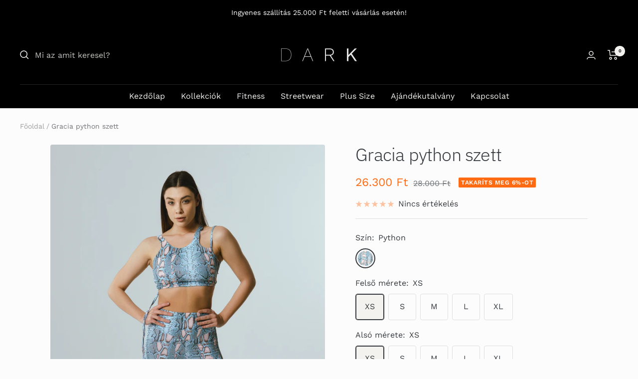

--- FILE ---
content_type: text/html; charset=utf-8
request_url: https://www.darkfitness.hu/products/gracia-python-szett
body_size: 34321
content:
<!doctype html><html class="no-js" lang="hu" dir="ltr">
  <head>
    
    <!-- Google Tag Manager --> 
    <script>(function(w,d,s,l,i){w[l]=w[l]||[];w[l].push({' gtm.start':
new Date().getTime(),event:'gtm.js'});var f=d.getElementsByTagName(s)[0],
j=d.createElement(s),dl=l! ='dataLayer'?'&l='+l:'';j.async=true;j.src= 'https://
www.googletagmanager.com/gtm.js?id='+i+dl;f. parentNode.insertBefore(j,f); })
(window,document,'script','dataLayer','GTM-5VZF45G');</script>
<!-- End Google Tag
Manager -->
    
    <script>
  		gtag('event', 'page_view', {
   		'send_to': 'AW-10848168129',
    	'value': 'replace with value',
    	'items': [{
      		'id': 'replace with value',
      		'google_business_vertical': 'retail'
    		}]
  		});
	</script>

    
    <!-- Global site tag (gtag.js) - Google Ads: 10848168129 -->
		<script async src="https://www.googletagmanager.com/gtag/js?id=AW-10848168129"></script>
		<script>
 		 window.dataLayer = window.dataLayer || [];
  		 function gtag(){dataLayer.push(arguments);}
  		 gtag('js', new Date());

  		 gtag('config', 'AW-10848168129');
	</script>

    

    
    <meta charset="utf-8">
    <meta name="viewport" content="width=device-width, initial-scale=1.0, height=device-height, minimum-scale=1.0, maximum-scale=1.0">
    <meta name="theme-color" content="#000000">

    <title>Gracia python szett</title><meta name="description" content="Állati kollekciónk korszakalkotó darabja a Gracia python szett! A leggings letisztultságának, kígyó mintájának, és feltűnő színének köszönhetően egzotikus és bevállalós benyomást kelt viselőjéről! A  három pántos top elöl sem éppen hétköznapi, azonban a hátán lévő keresztpántok kétségkívül felteszik rá a koronát! Ha ez"><link rel="canonical" href="https://www.darkfitness.hu/products/gracia-python-szett"><link rel="shortcut icon" href="//www.darkfitness.hu/cdn/shop/files/Favicon_96x96.png?v=1641806701" type="image/png"><link rel="preconnect" href="https://cdn.shopify.com">
    <link rel="dns-prefetch" href="https://productreviews.shopifycdn.com">
    <link rel="dns-prefetch" href="https://www.google-analytics.com"><link rel="preconnect" href="https://fonts.shopifycdn.com" crossorigin><link rel="preload" as="style" href="//www.darkfitness.hu/cdn/shop/t/11/assets/theme.css?v=93137715836258712741700776928">
    <link rel="preload" as="script" href="//www.darkfitness.hu/cdn/shop/t/11/assets/vendor.js?v=31715688253868339281700776928">
    <link rel="preload" as="script" href="//www.darkfitness.hu/cdn/shop/t/11/assets/theme.js?v=149243727011865579931700776928"><link rel="preload" as="fetch" href="/products/gracia-python-szett.js" crossorigin>
      <link rel="preload" as="image" imagesizes="(max-width: 999px) calc(100vw - 48px), 640px" imagesrcset="//www.darkfitness.hu/cdn/shop/products/RAW_9335_400x.png?v=1645736934 400w, //www.darkfitness.hu/cdn/shop/products/RAW_9335_500x.png?v=1645736934 500w, //www.darkfitness.hu/cdn/shop/products/RAW_9335_600x.png?v=1645736934 600w, //www.darkfitness.hu/cdn/shop/products/RAW_9335_700x.png?v=1645736934 700w, //www.darkfitness.hu/cdn/shop/products/RAW_9335_800x.png?v=1645736934 800w, //www.darkfitness.hu/cdn/shop/products/RAW_9335_900x.png?v=1645736934 900w, //www.darkfitness.hu/cdn/shop/products/RAW_9335_1000x.png?v=1645736934 1000w, //www.darkfitness.hu/cdn/shop/products/RAW_9335_1100x.png?v=1645736934 1100w, //www.darkfitness.hu/cdn/shop/products/RAW_9335_1200x.png?v=1645736934 1200w, //www.darkfitness.hu/cdn/shop/products/RAW_9335_1300x.png?v=1645736934 1300w, //www.darkfitness.hu/cdn/shop/products/RAW_9335_1367x.png?v=1645736934 1367w
"><link rel="preload" as="script" href="//www.darkfitness.hu/cdn/shop/t/11/assets/flickity.js?v=176646718982628074891700776928"><meta property="og:type" content="product">
  <meta property="og:title" content="Gracia python szett">
  <meta property="product:price:amount" content="26.300">
  <meta property="product:price:currency" content="HUF"><meta property="og:image" content="http://www.darkfitness.hu/cdn/shop/products/RAW_9335.png?v=1645736934">
  <meta property="og:image:secure_url" content="https://www.darkfitness.hu/cdn/shop/products/RAW_9335.png?v=1645736934">
  <meta property="og:image:width" content="1367">
  <meta property="og:image:height" content="2048"><meta property="og:description" content="Állati kollekciónk korszakalkotó darabja a Gracia python szett! A leggings letisztultságának, kígyó mintájának, és feltűnő színének köszönhetően egzotikus és bevállalós benyomást kelt viselőjéről! A  három pántos top elöl sem éppen hétköznapi, azonban a hátán lévő keresztpántok kétségkívül felteszik rá a koronát! Ha ez"><meta property="og:url" content="https://www.darkfitness.hu/products/gracia-python-szett">
<meta property="og:site_name" content="Dark Fitness"><meta name="twitter:card" content="summary"><meta name="twitter:title" content="Gracia python szett">
  <meta name="twitter:description" content="Állati kollekciónk korszakalkotó darabja a Gracia python szett! A leggings letisztultságának, kígyó mintájának, és feltűnő színének köszönhetően egzotikus és bevállalós benyomást kelt viselőjéről! A  három pántos top elöl sem éppen hétköznapi, azonban a hátán lévő keresztpántok kétségkívül felteszik rá a koronát! Ha ez még nem lenne elég, a top oldalán elhelyezett behúzónak köszönhetően a top szélességét állíthatod, így többféleképpen hordhatod attól függően, mennyit szeretnél megmutatni a világnak! A leggings és a top együtt és külön is hordható, bátran kombináld termen belül és akár kívül is, hiszen a top egy nyáresti buliban a napsütötte bőrön is gyönyörűen mutat! A szett tartalma: Gracia python top +Lorena python leggings. Anyagösszetétel: Belül minimálisan bolyhozott, minden irányban rugalmas, maximális színtartású és légáteresztő fitness anyag. 80% polamid 20% elasztán."><meta name="twitter:image" content="https://www.darkfitness.hu/cdn/shop/products/RAW_9335_1200x1200_crop_center.png?v=1645736934">
  <meta name="twitter:image:alt" content="">
    
  <script type="application/ld+json">
  {
    "@context": "https://schema.org",
    "@type": "Product",
    "offers": [{
          "@type": "Offer",
          "name": "Python \/ XS \/ XS",
          "availability":"https://schema.org/InStock",
          "price": 26300.0,
          "priceCurrency": "HUF",
          "priceValidUntil": "2026-02-11","url": "/products/gracia-python-szett?variant=39839516688484"
        },
{
          "@type": "Offer",
          "name": "Python \/ XS \/ S",
          "availability":"https://schema.org/InStock",
          "price": 26300.0,
          "priceCurrency": "HUF",
          "priceValidUntil": "2026-02-11","url": "/products/gracia-python-szett?variant=39839516721252"
        },
{
          "@type": "Offer",
          "name": "Python \/ XS \/ M",
          "availability":"https://schema.org/InStock",
          "price": 26300.0,
          "priceCurrency": "HUF",
          "priceValidUntil": "2026-02-11","url": "/products/gracia-python-szett?variant=39839516754020"
        },
{
          "@type": "Offer",
          "name": "Python \/ XS \/ L",
          "availability":"https://schema.org/InStock",
          "price": 26300.0,
          "priceCurrency": "HUF",
          "priceValidUntil": "2026-02-11","url": "/products/gracia-python-szett?variant=39839516786788"
        },
{
          "@type": "Offer",
          "name": "Python \/ XS \/ XL",
          "availability":"https://schema.org/InStock",
          "price": 26300.0,
          "priceCurrency": "HUF",
          "priceValidUntil": "2026-02-11","url": "/products/gracia-python-szett?variant=39839516819556"
        },
{
          "@type": "Offer",
          "name": "Python \/ S \/ XS",
          "availability":"https://schema.org/InStock",
          "price": 26300.0,
          "priceCurrency": "HUF",
          "priceValidUntil": "2026-02-11","url": "/products/gracia-python-szett?variant=39839516852324"
        },
{
          "@type": "Offer",
          "name": "Python \/ S \/ S",
          "availability":"https://schema.org/InStock",
          "price": 26300.0,
          "priceCurrency": "HUF",
          "priceValidUntil": "2026-02-11","url": "/products/gracia-python-szett?variant=39839516885092"
        },
{
          "@type": "Offer",
          "name": "Python \/ S \/ M",
          "availability":"https://schema.org/InStock",
          "price": 26300.0,
          "priceCurrency": "HUF",
          "priceValidUntil": "2026-02-11","url": "/products/gracia-python-szett?variant=39839516917860"
        },
{
          "@type": "Offer",
          "name": "Python \/ S \/ L",
          "availability":"https://schema.org/InStock",
          "price": 26300.0,
          "priceCurrency": "HUF",
          "priceValidUntil": "2026-02-11","url": "/products/gracia-python-szett?variant=39839516950628"
        },
{
          "@type": "Offer",
          "name": "Python \/ S \/ XL",
          "availability":"https://schema.org/InStock",
          "price": 26300.0,
          "priceCurrency": "HUF",
          "priceValidUntil": "2026-02-11","url": "/products/gracia-python-szett?variant=39839516983396"
        },
{
          "@type": "Offer",
          "name": "Python \/ M \/ XS",
          "availability":"https://schema.org/InStock",
          "price": 26300.0,
          "priceCurrency": "HUF",
          "priceValidUntil": "2026-02-11","url": "/products/gracia-python-szett?variant=39839517016164"
        },
{
          "@type": "Offer",
          "name": "Python \/ M \/ S",
          "availability":"https://schema.org/InStock",
          "price": 26300.0,
          "priceCurrency": "HUF",
          "priceValidUntil": "2026-02-11","url": "/products/gracia-python-szett?variant=39839517048932"
        },
{
          "@type": "Offer",
          "name": "Python \/ M \/ M",
          "availability":"https://schema.org/InStock",
          "price": 26300.0,
          "priceCurrency": "HUF",
          "priceValidUntil": "2026-02-11","url": "/products/gracia-python-szett?variant=39839517081700"
        },
{
          "@type": "Offer",
          "name": "Python \/ M \/ L",
          "availability":"https://schema.org/InStock",
          "price": 26300.0,
          "priceCurrency": "HUF",
          "priceValidUntil": "2026-02-11","url": "/products/gracia-python-szett?variant=39839517114468"
        },
{
          "@type": "Offer",
          "name": "Python \/ M \/ XL",
          "availability":"https://schema.org/InStock",
          "price": 26300.0,
          "priceCurrency": "HUF",
          "priceValidUntil": "2026-02-11","url": "/products/gracia-python-szett?variant=39839517147236"
        },
{
          "@type": "Offer",
          "name": "Python \/ L \/ XS",
          "availability":"https://schema.org/InStock",
          "price": 26300.0,
          "priceCurrency": "HUF",
          "priceValidUntil": "2026-02-11","url": "/products/gracia-python-szett?variant=39839517180004"
        },
{
          "@type": "Offer",
          "name": "Python \/ L \/ S",
          "availability":"https://schema.org/InStock",
          "price": 26300.0,
          "priceCurrency": "HUF",
          "priceValidUntil": "2026-02-11","url": "/products/gracia-python-szett?variant=39839517212772"
        },
{
          "@type": "Offer",
          "name": "Python \/ L \/ M",
          "availability":"https://schema.org/InStock",
          "price": 26300.0,
          "priceCurrency": "HUF",
          "priceValidUntil": "2026-02-11","url": "/products/gracia-python-szett?variant=39839517245540"
        },
{
          "@type": "Offer",
          "name": "Python \/ L \/ L",
          "availability":"https://schema.org/InStock",
          "price": 26300.0,
          "priceCurrency": "HUF",
          "priceValidUntil": "2026-02-11","url": "/products/gracia-python-szett?variant=39839517278308"
        },
{
          "@type": "Offer",
          "name": "Python \/ L \/ XL",
          "availability":"https://schema.org/InStock",
          "price": 26300.0,
          "priceCurrency": "HUF",
          "priceValidUntil": "2026-02-11","url": "/products/gracia-python-szett?variant=39839517311076"
        },
{
          "@type": "Offer",
          "name": "Python \/ XL \/ XS",
          "availability":"https://schema.org/InStock",
          "price": 26300.0,
          "priceCurrency": "HUF",
          "priceValidUntil": "2026-02-11","url": "/products/gracia-python-szett?variant=39839517343844"
        },
{
          "@type": "Offer",
          "name": "Python \/ XL \/ S",
          "availability":"https://schema.org/InStock",
          "price": 26300.0,
          "priceCurrency": "HUF",
          "priceValidUntil": "2026-02-11","url": "/products/gracia-python-szett?variant=39839517376612"
        },
{
          "@type": "Offer",
          "name": "Python \/ XL \/ M",
          "availability":"https://schema.org/InStock",
          "price": 26300.0,
          "priceCurrency": "HUF",
          "priceValidUntil": "2026-02-11","url": "/products/gracia-python-szett?variant=39839517409380"
        },
{
          "@type": "Offer",
          "name": "Python \/ XL \/ L",
          "availability":"https://schema.org/InStock",
          "price": 26300.0,
          "priceCurrency": "HUF",
          "priceValidUntil": "2026-02-11","url": "/products/gracia-python-szett?variant=39839517442148"
        },
{
          "@type": "Offer",
          "name": "Python \/ XL \/ XL",
          "availability":"https://schema.org/InStock",
          "price": 26300.0,
          "priceCurrency": "HUF",
          "priceValidUntil": "2026-02-11","url": "/products/gracia-python-szett?variant=39839517474916"
        }
],
    "brand": {
      "@type": "Brand",
      "name": "Dark Fitness"
    },
    "name": "Gracia python szett",
    "description": "Állati kollekciónk korszakalkotó darabja a Gracia python szett! A leggings letisztultságának, kígyó mintájának, és feltűnő színének köszönhetően egzotikus és bevállalós benyomást kelt viselőjéről! A  három pántos top elöl sem éppen hétköznapi, azonban a hátán lévő keresztpántok kétségkívül felteszik rá a koronát! Ha ez még nem lenne elég, a top oldalán elhelyezett behúzónak köszönhetően a top szélességét állíthatod, így többféleképpen hordhatod attól függően, mennyit szeretnél megmutatni a világnak! A leggings és a top együtt és külön is hordható, bátran kombináld termen belül és akár kívül is, hiszen a top egy nyáresti buliban a napsütötte bőrön is gyönyörűen mutat! A szett tartalma: Gracia python top +Lorena python leggings. Anyagösszetétel: Belül minimálisan bolyhozott, minden irányban rugalmas, maximális színtartású és légáteresztő fitness anyag. 80% polamid 20% elasztán.",
    "category": "Fitness Szett",
    "url": "/products/gracia-python-szett",
    "sku": null,
    "image": {
      "@type": "ImageObject",
      "url": "https://www.darkfitness.hu/cdn/shop/products/RAW_9335_1024x.png?v=1645736934",
      "image": "https://www.darkfitness.hu/cdn/shop/products/RAW_9335_1024x.png?v=1645736934",
      "name": "",
      "width": "1024",
      "height": "1024"
    }
  }
  </script>



  <script type="application/ld+json">
  {
    "@context": "https://schema.org",
    "@type": "BreadcrumbList",
  "itemListElement": [{
      "@type": "ListItem",
      "position": 1,
      "name": "Főoldal",
      "item": "https://www.darkfitness.hu"
    },{
          "@type": "ListItem",
          "position": 2,
          "name": "Gracia python szett",
          "item": "https://www.darkfitness.hu/products/gracia-python-szett"
        }]
  }
  </script>

    <link rel="preload" href="//www.darkfitness.hu/cdn/fonts/ibm_plex_sans/ibmplexsans_n3.871d177f029e5226e9611b15eef2fac057159032.woff2" as="font" type="font/woff2" crossorigin><link rel="preload" href="//www.darkfitness.hu/cdn/fonts/work_sans/worksans_n4.b7973b3d07d0ace13de1b1bea9c45759cdbe12cf.woff2" as="font" type="font/woff2" crossorigin><style>
  /* Typography (heading) */
  @font-face {
  font-family: "IBM Plex Sans";
  font-weight: 300;
  font-style: normal;
  font-display: swap;
  src: url("//www.darkfitness.hu/cdn/fonts/ibm_plex_sans/ibmplexsans_n3.871d177f029e5226e9611b15eef2fac057159032.woff2") format("woff2"),
       url("//www.darkfitness.hu/cdn/fonts/ibm_plex_sans/ibmplexsans_n3.003d79baa9bcd2125ed72ad4d5fb0d4d2af0c791.woff") format("woff");
}

@font-face {
  font-family: "IBM Plex Sans";
  font-weight: 300;
  font-style: italic;
  font-display: swap;
  src: url("//www.darkfitness.hu/cdn/fonts/ibm_plex_sans/ibmplexsans_i3.224f4948b4e5d7be3f1164a7df47247c81f04ea5.woff2") format("woff2"),
       url("//www.darkfitness.hu/cdn/fonts/ibm_plex_sans/ibmplexsans_i3.6b9454240ea975e69c6b5d56c2d6c84a4d7453db.woff") format("woff");
}

/* Typography (body) */
  @font-face {
  font-family: "Work Sans";
  font-weight: 400;
  font-style: normal;
  font-display: swap;
  src: url("//www.darkfitness.hu/cdn/fonts/work_sans/worksans_n4.b7973b3d07d0ace13de1b1bea9c45759cdbe12cf.woff2") format("woff2"),
       url("//www.darkfitness.hu/cdn/fonts/work_sans/worksans_n4.cf5ceb1e6d373a9505e637c1aff0a71d0959556d.woff") format("woff");
}

@font-face {
  font-family: "Work Sans";
  font-weight: 400;
  font-style: italic;
  font-display: swap;
  src: url("//www.darkfitness.hu/cdn/fonts/work_sans/worksans_i4.16ff51e3e71fc1d09ff97b9ff9ccacbeeb384ec4.woff2") format("woff2"),
       url("//www.darkfitness.hu/cdn/fonts/work_sans/worksans_i4.ed4a1418cba5b7f04f79e4d5c8a5f1a6bd34f23b.woff") format("woff");
}

@font-face {
  font-family: "Work Sans";
  font-weight: 600;
  font-style: normal;
  font-display: swap;
  src: url("//www.darkfitness.hu/cdn/fonts/work_sans/worksans_n6.75811c3bd5161ea6e3ceb2d48ca889388f9bd5fe.woff2") format("woff2"),
       url("//www.darkfitness.hu/cdn/fonts/work_sans/worksans_n6.defcf26f28f3fa3df4555714d3f2e0f1217d7772.woff") format("woff");
}

@font-face {
  font-family: "Work Sans";
  font-weight: 600;
  font-style: italic;
  font-display: swap;
  src: url("//www.darkfitness.hu/cdn/fonts/work_sans/worksans_i6.78fba5461dc3c46449871ad9378fc3fd89177502.woff2") format("woff2"),
       url("//www.darkfitness.hu/cdn/fonts/work_sans/worksans_i6.e96d1853127697ea13d53cd7adc74309426a22a9.woff") format("woff");
}

:root {--heading-color: 55, 59, 63;
    --text-color: 55, 59, 63;
    --background: 252, 252, 252;
    --secondary-background: 243, 242, 238;
    --border-color: 222, 223, 224;
    --border-color-darker: 173, 175, 176;
    --success-color: 46, 158, 123;
    --success-background: 211, 233, 226;
    --error-color: 222, 42, 42;
    --error-background: 250, 237, 237;
    --primary-button-background: 0, 0, 0;
    --primary-button-text-color: 255, 255, 255;
    --secondary-button-background: 255, 107, 19;
    --secondary-button-text-color: 255, 255, 255;
    --product-star-rating: 255, 107, 19;
    --product-on-sale-accent: 255, 107, 19;
    --product-sold-out-accent: 111, 113, 155;
    --product-custom-label-background: 64, 93, 230;
    --product-custom-label-text-color: 255, 255, 255;
    --product-custom-label-2-background: 243, 229, 182;
    --product-custom-label-2-text-color: 0, 0, 0;
    --product-low-stock-text-color: 222, 42, 42;
    --product-in-stock-text-color: 46, 158, 123;
    --loading-bar-background: 55, 59, 63;

    /* We duplicate some "base" colors as root colors, which is useful to use on drawer elements or popover without. Those should not be overridden to avoid issues */
    --root-heading-color: 55, 59, 63;
    --root-text-color: 55, 59, 63;
    --root-background: 252, 252, 252;
    --root-border-color: 222, 223, 224;
    --root-primary-button-background: 0, 0, 0;
    --root-primary-button-text-color: 255, 255, 255;

    --base-font-size: 16px;
    --heading-font-family: "IBM Plex Sans", sans-serif;
    --heading-font-weight: 300;
    --heading-font-style: normal;
    --heading-text-transform: normal;
    --text-font-family: "Work Sans", sans-serif;
    --text-font-weight: 400;
    --text-font-style: normal;
    --text-font-bold-weight: 600;

    /* Typography (font size) */
    --heading-xxsmall-font-size: 11px;
    --heading-xsmall-font-size: 11px;
    --heading-small-font-size: 12px;
    --heading-large-font-size: 36px;
    --heading-h1-font-size: 36px;
    --heading-h2-font-size: 30px;
    --heading-h3-font-size: 26px;
    --heading-h4-font-size: 24px;
    --heading-h5-font-size: 20px;
    --heading-h6-font-size: 16px;

    /* Control the look and feel of the theme by changing radius of various elements */
    --button-border-radius: 4px;
    --block-border-radius: 8px;
    --block-border-radius-reduced: 4px;
    --color-swatch-border-radius: 100%;

    /* Button size */
    --button-height: 48px;
    --button-small-height: 40px;

    /* Form related */
    --form-input-field-height: 48px;
    --form-input-gap: 16px;
    --form-submit-margin: 24px;

    /* Product listing related variables */
    --product-list-block-spacing: 32px;

    /* Video related */
    --play-button-background: 252, 252, 252;
    --play-button-arrow: 55, 59, 63;

    /* RTL support */
    --transform-logical-flip: 1;
    --transform-origin-start: left;
    --transform-origin-end: right;

    /* Other */
    --zoom-cursor-svg-url: url(//www.darkfitness.hu/cdn/shop/t/11/assets/zoom-cursor.svg?v=111665622013379798051700776928);
    --arrow-right-svg-url: url(//www.darkfitness.hu/cdn/shop/t/11/assets/arrow-right.svg?v=30730268315709767871700776928);
    --arrow-left-svg-url: url(//www.darkfitness.hu/cdn/shop/t/11/assets/arrow-left.svg?v=138503470971807599121700776928);

    /* Some useful variables that we can reuse in our CSS. Some explanation are needed for some of them:
       - container-max-width-minus-gutters: represents the container max width without the edge gutters
       - container-outer-width: considering the screen width, represent all the space outside the container
       - container-outer-margin: same as container-outer-width but get set to 0 inside a container
       - container-inner-width: the effective space inside the container (minus gutters)
       - grid-column-width: represents the width of a single column of the grid
       - vertical-breather: this is a variable that defines the global "spacing" between sections, and inside the section
                            to create some "breath" and minimum spacing
     */
    --container-max-width: 1600px;
    --container-gutter: 24px;
    --container-max-width-minus-gutters: calc(var(--container-max-width) - (var(--container-gutter)) * 2);
    --container-outer-width: max(calc((100vw - var(--container-max-width-minus-gutters)) / 2), var(--container-gutter));
    --container-outer-margin: var(--container-outer-width);
    --container-inner-width: calc(100vw - var(--container-outer-width) * 2);

    --grid-column-count: 10;
    --grid-gap: 24px;
    --grid-column-width: calc((100vw - var(--container-outer-width) * 2 - var(--grid-gap) * (var(--grid-column-count) - 1)) / var(--grid-column-count));

    --vertical-breather: 48px;
    --vertical-breather-tight: 48px;

    /* Shopify related variables */
    --payment-terms-background-color: #fcfcfc;
  }

  @media screen and (min-width: 741px) {
    :root {
      --container-gutter: 40px;
      --grid-column-count: 20;
      --vertical-breather: 64px;
      --vertical-breather-tight: 64px;

      /* Typography (font size) */
      --heading-xsmall-font-size: 12px;
      --heading-small-font-size: 13px;
      --heading-large-font-size: 52px;
      --heading-h1-font-size: 48px;
      --heading-h2-font-size: 38px;
      --heading-h3-font-size: 32px;
      --heading-h4-font-size: 24px;
      --heading-h5-font-size: 20px;
      --heading-h6-font-size: 18px;

      /* Form related */
      --form-input-field-height: 52px;
      --form-submit-margin: 32px;

      /* Button size */
      --button-height: 52px;
      --button-small-height: 44px;
    }
  }

  @media screen and (min-width: 1200px) {
    :root {
      --vertical-breather: 80px;
      --vertical-breather-tight: 64px;
      --product-list-block-spacing: 48px;

      /* Typography */
      --heading-large-font-size: 64px;
      --heading-h1-font-size: 56px;
      --heading-h2-font-size: 48px;
      --heading-h3-font-size: 36px;
      --heading-h4-font-size: 30px;
      --heading-h5-font-size: 24px;
      --heading-h6-font-size: 18px;
    }
  }

  @media screen and (min-width: 1600px) {
    :root {
      --vertical-breather: 90px;
      --vertical-breather-tight: 64px;
    }
  }
</style>
    <script>
  // This allows to expose several variables to the global scope, to be used in scripts
  window.themeVariables = {
    settings: {
      direction: "ltr",
      pageType: "product",
      cartCount: 0,
      moneyFormat: "{{amount_no_decimals_with_comma_separator}}",
      moneyWithCurrencyFormat: "{{amount_no_decimals_with_comma_separator}} Ft",
      showVendor: false,
      discountMode: "percentage",
      currencyCodeEnabled: true,
      searchMode: "product,article,page,collection",
      searchUnavailableProducts: "last",
      cartType: "message",
      cartCurrency: "HUF",
      mobileZoomFactor: 2.5
    },

    routes: {
      host: "www.darkfitness.hu",
      rootUrl: "\/",
      rootUrlWithoutSlash: '',
      cartUrl: "\/cart",
      cartAddUrl: "\/cart\/add",
      cartChangeUrl: "\/cart\/change",
      searchUrl: "\/search",
      predictiveSearchUrl: "\/search\/suggest",
      productRecommendationsUrl: "\/recommendations\/products"
    },

    strings: {
      accessibilityDelete: "Törlés",
      accessibilityClose: "Bezárás",
      collectionSoldOut: "Minden termék értékesítésre került.",
      collectionDiscount: "Takaríts meg @savings@-ot",
      productSalePrice: "Kedvezményes ár",
      productRegularPrice: "Ár",
      productFormUnavailable: "Nem elérhető",
      productFormSoldOut: "Minden termék értékesítésre került",
      productFormPreOrder: "Előrendelés",
      productFormAddToCart: "Kosárhoz adom",
      searchNoResults: "Nincs találat.",
      searchNewSearch: "Új keresés",
      searchProducts: "Termékek",
      searchArticles: "Journal",
      searchPages: "OIdalak",
      searchCollections: "Kollekciók",
      cartViewCart: "Kosár tartalma",
      cartItemAdded: "Hozzáadtad a terméket a kosaradhoz!",
      cartItemAddedShort: "Termék hozzáadva a kosaradhoz!",
      cartAddOrderNote: "Megjegyzés hozzáadása",
      cartEditOrderNote: "Megjegyzés szerkesztése",
      shippingEstimatorNoResults: "Sajnáljuk, a megadott címre nem szállítunk. ",
      shippingEstimatorOneResult: "A megadott címre az alábbi szállítási ár érvényes:",
      shippingEstimatorMultipleResults: "A megadott címre az alábbi szállítási árak érvényesek:",
      shippingEstimatorError: "Egy vagy több hiba történt a szállítási ár kiszámítása közben:"
    },

    libs: {
      flickity: "\/\/www.darkfitness.hu\/cdn\/shop\/t\/11\/assets\/flickity.js?v=176646718982628074891700776928",
      photoswipe: "\/\/www.darkfitness.hu\/cdn\/shop\/t\/11\/assets\/photoswipe.js?v=132268647426145925301700776928",
      qrCode: "\/\/www.darkfitness.hu\/cdn\/shopifycloud\/storefront\/assets\/themes_support\/vendor\/qrcode-3f2b403b.js"
    },

    breakpoints: {
      phone: 'screen and (max-width: 740px)',
      tablet: 'screen and (min-width: 741px) and (max-width: 999px)',
      tabletAndUp: 'screen and (min-width: 741px)',
      pocket: 'screen and (max-width: 999px)',
      lap: 'screen and (min-width: 1000px) and (max-width: 1199px)',
      lapAndUp: 'screen and (min-width: 1000px)',
      desktop: 'screen and (min-width: 1200px)',
      wide: 'screen and (min-width: 1400px)'
    }
  };

  if ('noModule' in HTMLScriptElement.prototype) {
    // Old browsers (like IE) that does not support module will be considered as if not executing JS at all
    document.documentElement.className = document.documentElement.className.replace('no-js', 'js');

    requestAnimationFrame(() => {
      const viewportHeight = (window.visualViewport ? window.visualViewport.height : document.documentElement.clientHeight);
      document.documentElement.style.setProperty('--window-height',viewportHeight + 'px');
    });
  }// We save the product ID in local storage to be eventually used for recently viewed section
    try {
      const items = JSON.parse(localStorage.getItem('theme:recently-viewed-products') || '[]');

      // We check if the current product already exists, and if it does not, we add it at the start
      if (!items.includes(6731750801508)) {
        items.unshift(6731750801508);
      }

      localStorage.setItem('theme:recently-viewed-products', JSON.stringify(items.slice(0, 20)));
    } catch (e) {
      // Safari in private mode does not allow setting item, we silently fail
    }</script>

    <link rel="stylesheet" href="//www.darkfitness.hu/cdn/shop/t/11/assets/theme.css?v=93137715836258712741700776928">

    <script src="//www.darkfitness.hu/cdn/shop/t/11/assets/vendor.js?v=31715688253868339281700776928" defer></script>
    <script src="//www.darkfitness.hu/cdn/shop/t/11/assets/theme.js?v=149243727011865579931700776928" defer></script>
    <script src="//www.darkfitness.hu/cdn/shop/t/11/assets/custom.js?v=167639537848865775061700776928" defer></script>

    <script>window.performance && window.performance.mark && window.performance.mark('shopify.content_for_header.start');</script><meta name="facebook-domain-verification" content="9oim3kljf9uld966ob65lborxj5iww">
<meta name="google-site-verification" content="9BpYDpgk0gRnYwbYasC9WTfVwji2QsC2Adm5FCeJ69A">
<meta id="shopify-digital-wallet" name="shopify-digital-wallet" content="/55250190436/digital_wallets/dialog">
<link rel="alternate" type="application/json+oembed" href="https://www.darkfitness.hu/products/gracia-python-szett.oembed">
<script async="async" src="/checkouts/internal/preloads.js?locale=hu-HU"></script>
<script id="shopify-features" type="application/json">{"accessToken":"d443f9cb8b5c6ad562dc5ca2c3a00196","betas":["rich-media-storefront-analytics"],"domain":"www.darkfitness.hu","predictiveSearch":true,"shopId":55250190436,"locale":"hu"}</script>
<script>var Shopify = Shopify || {};
Shopify.shop = "dark-fitness-test.myshopify.com";
Shopify.locale = "hu";
Shopify.currency = {"active":"HUF","rate":"1.0"};
Shopify.country = "HU";
Shopify.theme = {"name":"Autumn_NEW","id":155400831308,"schema_name":"Focal","schema_version":"8.7.3","theme_store_id":714,"role":"main"};
Shopify.theme.handle = "null";
Shopify.theme.style = {"id":null,"handle":null};
Shopify.cdnHost = "www.darkfitness.hu/cdn";
Shopify.routes = Shopify.routes || {};
Shopify.routes.root = "/";</script>
<script type="module">!function(o){(o.Shopify=o.Shopify||{}).modules=!0}(window);</script>
<script>!function(o){function n(){var o=[];function n(){o.push(Array.prototype.slice.apply(arguments))}return n.q=o,n}var t=o.Shopify=o.Shopify||{};t.loadFeatures=n(),t.autoloadFeatures=n()}(window);</script>
<script id="shop-js-analytics" type="application/json">{"pageType":"product"}</script>
<script defer="defer" async type="module" src="//www.darkfitness.hu/cdn/shopifycloud/shop-js/modules/v2/client.init-shop-cart-sync_DX1QGi-v.hu.esm.js"></script>
<script defer="defer" async type="module" src="//www.darkfitness.hu/cdn/shopifycloud/shop-js/modules/v2/chunk.common_B22x5yKr.esm.js"></script>
<script defer="defer" async type="module" src="//www.darkfitness.hu/cdn/shopifycloud/shop-js/modules/v2/chunk.modal_CUbMFVhT.esm.js"></script>
<script type="module">
  await import("//www.darkfitness.hu/cdn/shopifycloud/shop-js/modules/v2/client.init-shop-cart-sync_DX1QGi-v.hu.esm.js");
await import("//www.darkfitness.hu/cdn/shopifycloud/shop-js/modules/v2/chunk.common_B22x5yKr.esm.js");
await import("//www.darkfitness.hu/cdn/shopifycloud/shop-js/modules/v2/chunk.modal_CUbMFVhT.esm.js");

  window.Shopify.SignInWithShop?.initShopCartSync?.({"fedCMEnabled":true,"windoidEnabled":true});

</script>
<script>(function() {
  var isLoaded = false;
  function asyncLoad() {
    if (isLoaded) return;
    isLoaded = true;
    var urls = ["https:\/\/chimpstatic.com\/mcjs-connected\/js\/users\/510ecc74cc7a84b2473e6c762\/a4bea6267af3a399b9c712c0b.js?shop=dark-fitness-test.myshopify.com","https:\/\/instafeed.nfcube.com\/cdn\/be8f8ff808c775937ef6613576c350a4.js?shop=dark-fitness-test.myshopify.com","https:\/\/script.crazyegg.com\/pages\/scripts\/0111\/0040.js?shop=dark-fitness-test.myshopify.com"];
    for (var i = 0; i < urls.length; i++) {
      var s = document.createElement('script');
      s.type = 'text/javascript';
      s.async = true;
      s.src = urls[i];
      var x = document.getElementsByTagName('script')[0];
      x.parentNode.insertBefore(s, x);
    }
  };
  if(window.attachEvent) {
    window.attachEvent('onload', asyncLoad);
  } else {
    window.addEventListener('load', asyncLoad, false);
  }
})();</script>
<script id="__st">var __st={"a":55250190436,"offset":3600,"reqid":"d4fba913-1eea-44c5-afd8-30932193aae4-1769912330","pageurl":"www.darkfitness.hu\/products\/gracia-python-szett","u":"691518ccf468","p":"product","rtyp":"product","rid":6731750801508};</script>
<script>window.ShopifyPaypalV4VisibilityTracking = true;</script>
<script id="captcha-bootstrap">!function(){'use strict';const t='contact',e='account',n='new_comment',o=[[t,t],['blogs',n],['comments',n],[t,'customer']],c=[[e,'customer_login'],[e,'guest_login'],[e,'recover_customer_password'],[e,'create_customer']],r=t=>t.map((([t,e])=>`form[action*='/${t}']:not([data-nocaptcha='true']) input[name='form_type'][value='${e}']`)).join(','),a=t=>()=>t?[...document.querySelectorAll(t)].map((t=>t.form)):[];function s(){const t=[...o],e=r(t);return a(e)}const i='password',u='form_key',d=['recaptcha-v3-token','g-recaptcha-response','h-captcha-response',i],f=()=>{try{return window.sessionStorage}catch{return}},m='__shopify_v',_=t=>t.elements[u];function p(t,e,n=!1){try{const o=window.sessionStorage,c=JSON.parse(o.getItem(e)),{data:r}=function(t){const{data:e,action:n}=t;return t[m]||n?{data:e,action:n}:{data:t,action:n}}(c);for(const[e,n]of Object.entries(r))t.elements[e]&&(t.elements[e].value=n);n&&o.removeItem(e)}catch(o){console.error('form repopulation failed',{error:o})}}const l='form_type',E='cptcha';function T(t){t.dataset[E]=!0}const w=window,h=w.document,L='Shopify',v='ce_forms',y='captcha';let A=!1;((t,e)=>{const n=(g='f06e6c50-85a8-45c8-87d0-21a2b65856fe',I='https://cdn.shopify.com/shopifycloud/storefront-forms-hcaptcha/ce_storefront_forms_captcha_hcaptcha.v1.5.2.iife.js',D={infoText:'hCaptcha által védett',privacyText:'Adatvédelem',termsText:'Használati feltételek'},(t,e,n)=>{const o=w[L][v],c=o.bindForm;if(c)return c(t,g,e,D).then(n);var r;o.q.push([[t,g,e,D],n]),r=I,A||(h.body.append(Object.assign(h.createElement('script'),{id:'captcha-provider',async:!0,src:r})),A=!0)});var g,I,D;w[L]=w[L]||{},w[L][v]=w[L][v]||{},w[L][v].q=[],w[L][y]=w[L][y]||{},w[L][y].protect=function(t,e){n(t,void 0,e),T(t)},Object.freeze(w[L][y]),function(t,e,n,w,h,L){const[v,y,A,g]=function(t,e,n){const i=e?o:[],u=t?c:[],d=[...i,...u],f=r(d),m=r(i),_=r(d.filter((([t,e])=>n.includes(e))));return[a(f),a(m),a(_),s()]}(w,h,L),I=t=>{const e=t.target;return e instanceof HTMLFormElement?e:e&&e.form},D=t=>v().includes(t);t.addEventListener('submit',(t=>{const e=I(t);if(!e)return;const n=D(e)&&!e.dataset.hcaptchaBound&&!e.dataset.recaptchaBound,o=_(e),c=g().includes(e)&&(!o||!o.value);(n||c)&&t.preventDefault(),c&&!n&&(function(t){try{if(!f())return;!function(t){const e=f();if(!e)return;const n=_(t);if(!n)return;const o=n.value;o&&e.removeItem(o)}(t);const e=Array.from(Array(32),(()=>Math.random().toString(36)[2])).join('');!function(t,e){_(t)||t.append(Object.assign(document.createElement('input'),{type:'hidden',name:u})),t.elements[u].value=e}(t,e),function(t,e){const n=f();if(!n)return;const o=[...t.querySelectorAll(`input[type='${i}']`)].map((({name:t})=>t)),c=[...d,...o],r={};for(const[a,s]of new FormData(t).entries())c.includes(a)||(r[a]=s);n.setItem(e,JSON.stringify({[m]:1,action:t.action,data:r}))}(t,e)}catch(e){console.error('failed to persist form',e)}}(e),e.submit())}));const S=(t,e)=>{t&&!t.dataset[E]&&(n(t,e.some((e=>e===t))),T(t))};for(const o of['focusin','change'])t.addEventListener(o,(t=>{const e=I(t);D(e)&&S(e,y())}));const B=e.get('form_key'),M=e.get(l),P=B&&M;t.addEventListener('DOMContentLoaded',(()=>{const t=y();if(P)for(const e of t)e.elements[l].value===M&&p(e,B);[...new Set([...A(),...v().filter((t=>'true'===t.dataset.shopifyCaptcha))])].forEach((e=>S(e,t)))}))}(h,new URLSearchParams(w.location.search),n,t,e,['guest_login'])})(!0,!0)}();</script>
<script integrity="sha256-4kQ18oKyAcykRKYeNunJcIwy7WH5gtpwJnB7kiuLZ1E=" data-source-attribution="shopify.loadfeatures" defer="defer" src="//www.darkfitness.hu/cdn/shopifycloud/storefront/assets/storefront/load_feature-a0a9edcb.js" crossorigin="anonymous"></script>
<script data-source-attribution="shopify.dynamic_checkout.dynamic.init">var Shopify=Shopify||{};Shopify.PaymentButton=Shopify.PaymentButton||{isStorefrontPortableWallets:!0,init:function(){window.Shopify.PaymentButton.init=function(){};var t=document.createElement("script");t.src="https://www.darkfitness.hu/cdn/shopifycloud/portable-wallets/latest/portable-wallets.hu.js",t.type="module",document.head.appendChild(t)}};
</script>
<script data-source-attribution="shopify.dynamic_checkout.buyer_consent">
  function portableWalletsHideBuyerConsent(e){var t=document.getElementById("shopify-buyer-consent"),n=document.getElementById("shopify-subscription-policy-button");t&&n&&(t.classList.add("hidden"),t.setAttribute("aria-hidden","true"),n.removeEventListener("click",e))}function portableWalletsShowBuyerConsent(e){var t=document.getElementById("shopify-buyer-consent"),n=document.getElementById("shopify-subscription-policy-button");t&&n&&(t.classList.remove("hidden"),t.removeAttribute("aria-hidden"),n.addEventListener("click",e))}window.Shopify?.PaymentButton&&(window.Shopify.PaymentButton.hideBuyerConsent=portableWalletsHideBuyerConsent,window.Shopify.PaymentButton.showBuyerConsent=portableWalletsShowBuyerConsent);
</script>
<script data-source-attribution="shopify.dynamic_checkout.cart.bootstrap">document.addEventListener("DOMContentLoaded",(function(){function t(){return document.querySelector("shopify-accelerated-checkout-cart, shopify-accelerated-checkout")}if(t())Shopify.PaymentButton.init();else{new MutationObserver((function(e,n){t()&&(Shopify.PaymentButton.init(),n.disconnect())})).observe(document.body,{childList:!0,subtree:!0})}}));
</script>

<script>window.performance && window.performance.mark && window.performance.mark('shopify.content_for_header.end');</script>
  
    </script>
  <link href="https://monorail-edge.shopifysvc.com" rel="dns-prefetch">
<script>(function(){if ("sendBeacon" in navigator && "performance" in window) {try {var session_token_from_headers = performance.getEntriesByType('navigation')[0].serverTiming.find(x => x.name == '_s').description;} catch {var session_token_from_headers = undefined;}var session_cookie_matches = document.cookie.match(/_shopify_s=([^;]*)/);var session_token_from_cookie = session_cookie_matches && session_cookie_matches.length === 2 ? session_cookie_matches[1] : "";var session_token = session_token_from_headers || session_token_from_cookie || "";function handle_abandonment_event(e) {var entries = performance.getEntries().filter(function(entry) {return /monorail-edge.shopifysvc.com/.test(entry.name);});if (!window.abandonment_tracked && entries.length === 0) {window.abandonment_tracked = true;var currentMs = Date.now();var navigation_start = performance.timing.navigationStart;var payload = {shop_id: 55250190436,url: window.location.href,navigation_start,duration: currentMs - navigation_start,session_token,page_type: "product"};window.navigator.sendBeacon("https://monorail-edge.shopifysvc.com/v1/produce", JSON.stringify({schema_id: "online_store_buyer_site_abandonment/1.1",payload: payload,metadata: {event_created_at_ms: currentMs,event_sent_at_ms: currentMs}}));}}window.addEventListener('pagehide', handle_abandonment_event);}}());</script>
<script id="web-pixels-manager-setup">(function e(e,d,r,n,o){if(void 0===o&&(o={}),!Boolean(null===(a=null===(i=window.Shopify)||void 0===i?void 0:i.analytics)||void 0===a?void 0:a.replayQueue)){var i,a;window.Shopify=window.Shopify||{};var t=window.Shopify;t.analytics=t.analytics||{};var s=t.analytics;s.replayQueue=[],s.publish=function(e,d,r){return s.replayQueue.push([e,d,r]),!0};try{self.performance.mark("wpm:start")}catch(e){}var l=function(){var e={modern:/Edge?\/(1{2}[4-9]|1[2-9]\d|[2-9]\d{2}|\d{4,})\.\d+(\.\d+|)|Firefox\/(1{2}[4-9]|1[2-9]\d|[2-9]\d{2}|\d{4,})\.\d+(\.\d+|)|Chrom(ium|e)\/(9{2}|\d{3,})\.\d+(\.\d+|)|(Maci|X1{2}).+ Version\/(15\.\d+|(1[6-9]|[2-9]\d|\d{3,})\.\d+)([,.]\d+|)( \(\w+\)|)( Mobile\/\w+|) Safari\/|Chrome.+OPR\/(9{2}|\d{3,})\.\d+\.\d+|(CPU[ +]OS|iPhone[ +]OS|CPU[ +]iPhone|CPU IPhone OS|CPU iPad OS)[ +]+(15[._]\d+|(1[6-9]|[2-9]\d|\d{3,})[._]\d+)([._]\d+|)|Android:?[ /-](13[3-9]|1[4-9]\d|[2-9]\d{2}|\d{4,})(\.\d+|)(\.\d+|)|Android.+Firefox\/(13[5-9]|1[4-9]\d|[2-9]\d{2}|\d{4,})\.\d+(\.\d+|)|Android.+Chrom(ium|e)\/(13[3-9]|1[4-9]\d|[2-9]\d{2}|\d{4,})\.\d+(\.\d+|)|SamsungBrowser\/([2-9]\d|\d{3,})\.\d+/,legacy:/Edge?\/(1[6-9]|[2-9]\d|\d{3,})\.\d+(\.\d+|)|Firefox\/(5[4-9]|[6-9]\d|\d{3,})\.\d+(\.\d+|)|Chrom(ium|e)\/(5[1-9]|[6-9]\d|\d{3,})\.\d+(\.\d+|)([\d.]+$|.*Safari\/(?![\d.]+ Edge\/[\d.]+$))|(Maci|X1{2}).+ Version\/(10\.\d+|(1[1-9]|[2-9]\d|\d{3,})\.\d+)([,.]\d+|)( \(\w+\)|)( Mobile\/\w+|) Safari\/|Chrome.+OPR\/(3[89]|[4-9]\d|\d{3,})\.\d+\.\d+|(CPU[ +]OS|iPhone[ +]OS|CPU[ +]iPhone|CPU IPhone OS|CPU iPad OS)[ +]+(10[._]\d+|(1[1-9]|[2-9]\d|\d{3,})[._]\d+)([._]\d+|)|Android:?[ /-](13[3-9]|1[4-9]\d|[2-9]\d{2}|\d{4,})(\.\d+|)(\.\d+|)|Mobile Safari.+OPR\/([89]\d|\d{3,})\.\d+\.\d+|Android.+Firefox\/(13[5-9]|1[4-9]\d|[2-9]\d{2}|\d{4,})\.\d+(\.\d+|)|Android.+Chrom(ium|e)\/(13[3-9]|1[4-9]\d|[2-9]\d{2}|\d{4,})\.\d+(\.\d+|)|Android.+(UC? ?Browser|UCWEB|U3)[ /]?(15\.([5-9]|\d{2,})|(1[6-9]|[2-9]\d|\d{3,})\.\d+)\.\d+|SamsungBrowser\/(5\.\d+|([6-9]|\d{2,})\.\d+)|Android.+MQ{2}Browser\/(14(\.(9|\d{2,})|)|(1[5-9]|[2-9]\d|\d{3,})(\.\d+|))(\.\d+|)|K[Aa][Ii]OS\/(3\.\d+|([4-9]|\d{2,})\.\d+)(\.\d+|)/},d=e.modern,r=e.legacy,n=navigator.userAgent;return n.match(d)?"modern":n.match(r)?"legacy":"unknown"}(),u="modern"===l?"modern":"legacy",c=(null!=n?n:{modern:"",legacy:""})[u],f=function(e){return[e.baseUrl,"/wpm","/b",e.hashVersion,"modern"===e.buildTarget?"m":"l",".js"].join("")}({baseUrl:d,hashVersion:r,buildTarget:u}),m=function(e){var d=e.version,r=e.bundleTarget,n=e.surface,o=e.pageUrl,i=e.monorailEndpoint;return{emit:function(e){var a=e.status,t=e.errorMsg,s=(new Date).getTime(),l=JSON.stringify({metadata:{event_sent_at_ms:s},events:[{schema_id:"web_pixels_manager_load/3.1",payload:{version:d,bundle_target:r,page_url:o,status:a,surface:n,error_msg:t},metadata:{event_created_at_ms:s}}]});if(!i)return console&&console.warn&&console.warn("[Web Pixels Manager] No Monorail endpoint provided, skipping logging."),!1;try{return self.navigator.sendBeacon.bind(self.navigator)(i,l)}catch(e){}var u=new XMLHttpRequest;try{return u.open("POST",i,!0),u.setRequestHeader("Content-Type","text/plain"),u.send(l),!0}catch(e){return console&&console.warn&&console.warn("[Web Pixels Manager] Got an unhandled error while logging to Monorail."),!1}}}}({version:r,bundleTarget:l,surface:e.surface,pageUrl:self.location.href,monorailEndpoint:e.monorailEndpoint});try{o.browserTarget=l,function(e){var d=e.src,r=e.async,n=void 0===r||r,o=e.onload,i=e.onerror,a=e.sri,t=e.scriptDataAttributes,s=void 0===t?{}:t,l=document.createElement("script"),u=document.querySelector("head"),c=document.querySelector("body");if(l.async=n,l.src=d,a&&(l.integrity=a,l.crossOrigin="anonymous"),s)for(var f in s)if(Object.prototype.hasOwnProperty.call(s,f))try{l.dataset[f]=s[f]}catch(e){}if(o&&l.addEventListener("load",o),i&&l.addEventListener("error",i),u)u.appendChild(l);else{if(!c)throw new Error("Did not find a head or body element to append the script");c.appendChild(l)}}({src:f,async:!0,onload:function(){if(!function(){var e,d;return Boolean(null===(d=null===(e=window.Shopify)||void 0===e?void 0:e.analytics)||void 0===d?void 0:d.initialized)}()){var d=window.webPixelsManager.init(e)||void 0;if(d){var r=window.Shopify.analytics;r.replayQueue.forEach((function(e){var r=e[0],n=e[1],o=e[2];d.publishCustomEvent(r,n,o)})),r.replayQueue=[],r.publish=d.publishCustomEvent,r.visitor=d.visitor,r.initialized=!0}}},onerror:function(){return m.emit({status:"failed",errorMsg:"".concat(f," has failed to load")})},sri:function(e){var d=/^sha384-[A-Za-z0-9+/=]+$/;return"string"==typeof e&&d.test(e)}(c)?c:"",scriptDataAttributes:o}),m.emit({status:"loading"})}catch(e){m.emit({status:"failed",errorMsg:(null==e?void 0:e.message)||"Unknown error"})}}})({shopId: 55250190436,storefrontBaseUrl: "https://www.darkfitness.hu",extensionsBaseUrl: "https://extensions.shopifycdn.com/cdn/shopifycloud/web-pixels-manager",monorailEndpoint: "https://monorail-edge.shopifysvc.com/unstable/produce_batch",surface: "storefront-renderer",enabledBetaFlags: ["2dca8a86"],webPixelsConfigList: [{"id":"1002930508","configuration":"{\"config\":\"{\\\"pixel_id\\\":\\\"G-347KXTDPMX\\\",\\\"target_country\\\":\\\"HU\\\",\\\"gtag_events\\\":[{\\\"type\\\":\\\"begin_checkout\\\",\\\"action_label\\\":\\\"G-347KXTDPMX\\\"},{\\\"type\\\":\\\"search\\\",\\\"action_label\\\":\\\"G-347KXTDPMX\\\"},{\\\"type\\\":\\\"view_item\\\",\\\"action_label\\\":[\\\"G-347KXTDPMX\\\",\\\"MC-98MBW02KM2\\\"]},{\\\"type\\\":\\\"purchase\\\",\\\"action_label\\\":[\\\"G-347KXTDPMX\\\",\\\"MC-98MBW02KM2\\\"]},{\\\"type\\\":\\\"page_view\\\",\\\"action_label\\\":[\\\"G-347KXTDPMX\\\",\\\"MC-98MBW02KM2\\\"]},{\\\"type\\\":\\\"add_payment_info\\\",\\\"action_label\\\":\\\"G-347KXTDPMX\\\"},{\\\"type\\\":\\\"add_to_cart\\\",\\\"action_label\\\":\\\"G-347KXTDPMX\\\"}],\\\"enable_monitoring_mode\\\":false}\"}","eventPayloadVersion":"v1","runtimeContext":"OPEN","scriptVersion":"b2a88bafab3e21179ed38636efcd8a93","type":"APP","apiClientId":1780363,"privacyPurposes":[],"dataSharingAdjustments":{"protectedCustomerApprovalScopes":["read_customer_address","read_customer_email","read_customer_name","read_customer_personal_data","read_customer_phone"]}},{"id":"281575756","configuration":"{\"pixel_id\":\"120661278632278\",\"pixel_type\":\"facebook_pixel\",\"metaapp_system_user_token\":\"-\"}","eventPayloadVersion":"v1","runtimeContext":"OPEN","scriptVersion":"ca16bc87fe92b6042fbaa3acc2fbdaa6","type":"APP","apiClientId":2329312,"privacyPurposes":["ANALYTICS","MARKETING","SALE_OF_DATA"],"dataSharingAdjustments":{"protectedCustomerApprovalScopes":["read_customer_address","read_customer_email","read_customer_name","read_customer_personal_data","read_customer_phone"]}},{"id":"shopify-app-pixel","configuration":"{}","eventPayloadVersion":"v1","runtimeContext":"STRICT","scriptVersion":"0450","apiClientId":"shopify-pixel","type":"APP","privacyPurposes":["ANALYTICS","MARKETING"]},{"id":"shopify-custom-pixel","eventPayloadVersion":"v1","runtimeContext":"LAX","scriptVersion":"0450","apiClientId":"shopify-pixel","type":"CUSTOM","privacyPurposes":["ANALYTICS","MARKETING"]}],isMerchantRequest: false,initData: {"shop":{"name":"Dark Fitness","paymentSettings":{"currencyCode":"HUF"},"myshopifyDomain":"dark-fitness-test.myshopify.com","countryCode":"HU","storefrontUrl":"https:\/\/www.darkfitness.hu"},"customer":null,"cart":null,"checkout":null,"productVariants":[{"price":{"amount":26300.0,"currencyCode":"HUF"},"product":{"title":"Gracia python szett","vendor":"Dark Fitness","id":"6731750801508","untranslatedTitle":"Gracia python szett","url":"\/products\/gracia-python-szett","type":"Fitness Szett"},"id":"39839516688484","image":{"src":"\/\/www.darkfitness.hu\/cdn\/shop\/products\/RAW_9335.png?v=1645736934"},"sku":null,"title":"Python \/ XS \/ XS","untranslatedTitle":"Python \/ XS \/ XS"},{"price":{"amount":26300.0,"currencyCode":"HUF"},"product":{"title":"Gracia python szett","vendor":"Dark Fitness","id":"6731750801508","untranslatedTitle":"Gracia python szett","url":"\/products\/gracia-python-szett","type":"Fitness Szett"},"id":"39839516721252","image":{"src":"\/\/www.darkfitness.hu\/cdn\/shop\/products\/RAW_9335.png?v=1645736934"},"sku":null,"title":"Python \/ XS \/ S","untranslatedTitle":"Python \/ XS \/ S"},{"price":{"amount":26300.0,"currencyCode":"HUF"},"product":{"title":"Gracia python szett","vendor":"Dark Fitness","id":"6731750801508","untranslatedTitle":"Gracia python szett","url":"\/products\/gracia-python-szett","type":"Fitness Szett"},"id":"39839516754020","image":{"src":"\/\/www.darkfitness.hu\/cdn\/shop\/products\/RAW_9335.png?v=1645736934"},"sku":null,"title":"Python \/ XS \/ M","untranslatedTitle":"Python \/ XS \/ M"},{"price":{"amount":26300.0,"currencyCode":"HUF"},"product":{"title":"Gracia python szett","vendor":"Dark Fitness","id":"6731750801508","untranslatedTitle":"Gracia python szett","url":"\/products\/gracia-python-szett","type":"Fitness Szett"},"id":"39839516786788","image":{"src":"\/\/www.darkfitness.hu\/cdn\/shop\/products\/RAW_9335.png?v=1645736934"},"sku":null,"title":"Python \/ XS \/ L","untranslatedTitle":"Python \/ XS \/ L"},{"price":{"amount":26300.0,"currencyCode":"HUF"},"product":{"title":"Gracia python szett","vendor":"Dark Fitness","id":"6731750801508","untranslatedTitle":"Gracia python szett","url":"\/products\/gracia-python-szett","type":"Fitness Szett"},"id":"39839516819556","image":{"src":"\/\/www.darkfitness.hu\/cdn\/shop\/products\/RAW_9335.png?v=1645736934"},"sku":null,"title":"Python \/ XS \/ XL","untranslatedTitle":"Python \/ XS \/ XL"},{"price":{"amount":26300.0,"currencyCode":"HUF"},"product":{"title":"Gracia python szett","vendor":"Dark Fitness","id":"6731750801508","untranslatedTitle":"Gracia python szett","url":"\/products\/gracia-python-szett","type":"Fitness Szett"},"id":"39839516852324","image":{"src":"\/\/www.darkfitness.hu\/cdn\/shop\/products\/RAW_9335.png?v=1645736934"},"sku":null,"title":"Python \/ S \/ XS","untranslatedTitle":"Python \/ S \/ XS"},{"price":{"amount":26300.0,"currencyCode":"HUF"},"product":{"title":"Gracia python szett","vendor":"Dark Fitness","id":"6731750801508","untranslatedTitle":"Gracia python szett","url":"\/products\/gracia-python-szett","type":"Fitness Szett"},"id":"39839516885092","image":{"src":"\/\/www.darkfitness.hu\/cdn\/shop\/products\/RAW_9335.png?v=1645736934"},"sku":null,"title":"Python \/ S \/ S","untranslatedTitle":"Python \/ S \/ S"},{"price":{"amount":26300.0,"currencyCode":"HUF"},"product":{"title":"Gracia python szett","vendor":"Dark Fitness","id":"6731750801508","untranslatedTitle":"Gracia python szett","url":"\/products\/gracia-python-szett","type":"Fitness Szett"},"id":"39839516917860","image":{"src":"\/\/www.darkfitness.hu\/cdn\/shop\/products\/RAW_9335.png?v=1645736934"},"sku":null,"title":"Python \/ S \/ M","untranslatedTitle":"Python \/ S \/ M"},{"price":{"amount":26300.0,"currencyCode":"HUF"},"product":{"title":"Gracia python szett","vendor":"Dark Fitness","id":"6731750801508","untranslatedTitle":"Gracia python szett","url":"\/products\/gracia-python-szett","type":"Fitness Szett"},"id":"39839516950628","image":{"src":"\/\/www.darkfitness.hu\/cdn\/shop\/products\/RAW_9335.png?v=1645736934"},"sku":null,"title":"Python \/ S \/ L","untranslatedTitle":"Python \/ S \/ L"},{"price":{"amount":26300.0,"currencyCode":"HUF"},"product":{"title":"Gracia python szett","vendor":"Dark Fitness","id":"6731750801508","untranslatedTitle":"Gracia python szett","url":"\/products\/gracia-python-szett","type":"Fitness Szett"},"id":"39839516983396","image":{"src":"\/\/www.darkfitness.hu\/cdn\/shop\/products\/RAW_9335.png?v=1645736934"},"sku":null,"title":"Python \/ S \/ XL","untranslatedTitle":"Python \/ S \/ XL"},{"price":{"amount":26300.0,"currencyCode":"HUF"},"product":{"title":"Gracia python szett","vendor":"Dark Fitness","id":"6731750801508","untranslatedTitle":"Gracia python szett","url":"\/products\/gracia-python-szett","type":"Fitness Szett"},"id":"39839517016164","image":{"src":"\/\/www.darkfitness.hu\/cdn\/shop\/products\/RAW_9335.png?v=1645736934"},"sku":null,"title":"Python \/ M \/ XS","untranslatedTitle":"Python \/ M \/ XS"},{"price":{"amount":26300.0,"currencyCode":"HUF"},"product":{"title":"Gracia python szett","vendor":"Dark Fitness","id":"6731750801508","untranslatedTitle":"Gracia python szett","url":"\/products\/gracia-python-szett","type":"Fitness Szett"},"id":"39839517048932","image":{"src":"\/\/www.darkfitness.hu\/cdn\/shop\/products\/RAW_9335.png?v=1645736934"},"sku":null,"title":"Python \/ M \/ S","untranslatedTitle":"Python \/ M \/ S"},{"price":{"amount":26300.0,"currencyCode":"HUF"},"product":{"title":"Gracia python szett","vendor":"Dark Fitness","id":"6731750801508","untranslatedTitle":"Gracia python szett","url":"\/products\/gracia-python-szett","type":"Fitness Szett"},"id":"39839517081700","image":{"src":"\/\/www.darkfitness.hu\/cdn\/shop\/products\/RAW_9335.png?v=1645736934"},"sku":null,"title":"Python \/ M \/ M","untranslatedTitle":"Python \/ M \/ M"},{"price":{"amount":26300.0,"currencyCode":"HUF"},"product":{"title":"Gracia python szett","vendor":"Dark Fitness","id":"6731750801508","untranslatedTitle":"Gracia python szett","url":"\/products\/gracia-python-szett","type":"Fitness Szett"},"id":"39839517114468","image":{"src":"\/\/www.darkfitness.hu\/cdn\/shop\/products\/RAW_9335.png?v=1645736934"},"sku":null,"title":"Python \/ M \/ L","untranslatedTitle":"Python \/ M \/ L"},{"price":{"amount":26300.0,"currencyCode":"HUF"},"product":{"title":"Gracia python szett","vendor":"Dark Fitness","id":"6731750801508","untranslatedTitle":"Gracia python szett","url":"\/products\/gracia-python-szett","type":"Fitness Szett"},"id":"39839517147236","image":{"src":"\/\/www.darkfitness.hu\/cdn\/shop\/products\/RAW_9335.png?v=1645736934"},"sku":null,"title":"Python \/ M \/ XL","untranslatedTitle":"Python \/ M \/ XL"},{"price":{"amount":26300.0,"currencyCode":"HUF"},"product":{"title":"Gracia python szett","vendor":"Dark Fitness","id":"6731750801508","untranslatedTitle":"Gracia python szett","url":"\/products\/gracia-python-szett","type":"Fitness Szett"},"id":"39839517180004","image":{"src":"\/\/www.darkfitness.hu\/cdn\/shop\/products\/RAW_9335.png?v=1645736934"},"sku":null,"title":"Python \/ L \/ XS","untranslatedTitle":"Python \/ L \/ XS"},{"price":{"amount":26300.0,"currencyCode":"HUF"},"product":{"title":"Gracia python szett","vendor":"Dark Fitness","id":"6731750801508","untranslatedTitle":"Gracia python szett","url":"\/products\/gracia-python-szett","type":"Fitness Szett"},"id":"39839517212772","image":{"src":"\/\/www.darkfitness.hu\/cdn\/shop\/products\/RAW_9335.png?v=1645736934"},"sku":null,"title":"Python \/ L \/ S","untranslatedTitle":"Python \/ L \/ S"},{"price":{"amount":26300.0,"currencyCode":"HUF"},"product":{"title":"Gracia python szett","vendor":"Dark Fitness","id":"6731750801508","untranslatedTitle":"Gracia python szett","url":"\/products\/gracia-python-szett","type":"Fitness Szett"},"id":"39839517245540","image":{"src":"\/\/www.darkfitness.hu\/cdn\/shop\/products\/RAW_9335.png?v=1645736934"},"sku":null,"title":"Python \/ L \/ M","untranslatedTitle":"Python \/ L \/ M"},{"price":{"amount":26300.0,"currencyCode":"HUF"},"product":{"title":"Gracia python szett","vendor":"Dark Fitness","id":"6731750801508","untranslatedTitle":"Gracia python szett","url":"\/products\/gracia-python-szett","type":"Fitness Szett"},"id":"39839517278308","image":{"src":"\/\/www.darkfitness.hu\/cdn\/shop\/products\/RAW_9335.png?v=1645736934"},"sku":null,"title":"Python \/ L \/ L","untranslatedTitle":"Python \/ L \/ L"},{"price":{"amount":26300.0,"currencyCode":"HUF"},"product":{"title":"Gracia python szett","vendor":"Dark Fitness","id":"6731750801508","untranslatedTitle":"Gracia python szett","url":"\/products\/gracia-python-szett","type":"Fitness Szett"},"id":"39839517311076","image":{"src":"\/\/www.darkfitness.hu\/cdn\/shop\/products\/RAW_9335.png?v=1645736934"},"sku":null,"title":"Python \/ L \/ XL","untranslatedTitle":"Python \/ L \/ XL"},{"price":{"amount":26300.0,"currencyCode":"HUF"},"product":{"title":"Gracia python szett","vendor":"Dark Fitness","id":"6731750801508","untranslatedTitle":"Gracia python szett","url":"\/products\/gracia-python-szett","type":"Fitness Szett"},"id":"39839517343844","image":{"src":"\/\/www.darkfitness.hu\/cdn\/shop\/products\/RAW_9335.png?v=1645736934"},"sku":null,"title":"Python \/ XL \/ XS","untranslatedTitle":"Python \/ XL \/ XS"},{"price":{"amount":26300.0,"currencyCode":"HUF"},"product":{"title":"Gracia python szett","vendor":"Dark Fitness","id":"6731750801508","untranslatedTitle":"Gracia python szett","url":"\/products\/gracia-python-szett","type":"Fitness Szett"},"id":"39839517376612","image":{"src":"\/\/www.darkfitness.hu\/cdn\/shop\/products\/RAW_9335.png?v=1645736934"},"sku":null,"title":"Python \/ XL \/ S","untranslatedTitle":"Python \/ XL \/ S"},{"price":{"amount":26300.0,"currencyCode":"HUF"},"product":{"title":"Gracia python szett","vendor":"Dark Fitness","id":"6731750801508","untranslatedTitle":"Gracia python szett","url":"\/products\/gracia-python-szett","type":"Fitness Szett"},"id":"39839517409380","image":{"src":"\/\/www.darkfitness.hu\/cdn\/shop\/products\/RAW_9335.png?v=1645736934"},"sku":null,"title":"Python \/ XL \/ M","untranslatedTitle":"Python \/ XL \/ M"},{"price":{"amount":26300.0,"currencyCode":"HUF"},"product":{"title":"Gracia python szett","vendor":"Dark Fitness","id":"6731750801508","untranslatedTitle":"Gracia python szett","url":"\/products\/gracia-python-szett","type":"Fitness Szett"},"id":"39839517442148","image":{"src":"\/\/www.darkfitness.hu\/cdn\/shop\/products\/RAW_9335.png?v=1645736934"},"sku":null,"title":"Python \/ XL \/ L","untranslatedTitle":"Python \/ XL \/ L"},{"price":{"amount":26300.0,"currencyCode":"HUF"},"product":{"title":"Gracia python szett","vendor":"Dark Fitness","id":"6731750801508","untranslatedTitle":"Gracia python szett","url":"\/products\/gracia-python-szett","type":"Fitness Szett"},"id":"39839517474916","image":{"src":"\/\/www.darkfitness.hu\/cdn\/shop\/products\/RAW_9335.png?v=1645736934"},"sku":null,"title":"Python \/ XL \/ XL","untranslatedTitle":"Python \/ XL \/ XL"}],"purchasingCompany":null},},"https://www.darkfitness.hu/cdn","1d2a099fw23dfb22ep557258f5m7a2edbae",{"modern":"","legacy":""},{"shopId":"55250190436","storefrontBaseUrl":"https:\/\/www.darkfitness.hu","extensionBaseUrl":"https:\/\/extensions.shopifycdn.com\/cdn\/shopifycloud\/web-pixels-manager","surface":"storefront-renderer","enabledBetaFlags":"[\"2dca8a86\"]","isMerchantRequest":"false","hashVersion":"1d2a099fw23dfb22ep557258f5m7a2edbae","publish":"custom","events":"[[\"page_viewed\",{}],[\"product_viewed\",{\"productVariant\":{\"price\":{\"amount\":26300.0,\"currencyCode\":\"HUF\"},\"product\":{\"title\":\"Gracia python szett\",\"vendor\":\"Dark Fitness\",\"id\":\"6731750801508\",\"untranslatedTitle\":\"Gracia python szett\",\"url\":\"\/products\/gracia-python-szett\",\"type\":\"Fitness Szett\"},\"id\":\"39839516688484\",\"image\":{\"src\":\"\/\/www.darkfitness.hu\/cdn\/shop\/products\/RAW_9335.png?v=1645736934\"},\"sku\":null,\"title\":\"Python \/ XS \/ XS\",\"untranslatedTitle\":\"Python \/ XS \/ XS\"}}]]"});</script><script>
  window.ShopifyAnalytics = window.ShopifyAnalytics || {};
  window.ShopifyAnalytics.meta = window.ShopifyAnalytics.meta || {};
  window.ShopifyAnalytics.meta.currency = 'HUF';
  var meta = {"product":{"id":6731750801508,"gid":"gid:\/\/shopify\/Product\/6731750801508","vendor":"Dark Fitness","type":"Fitness Szett","handle":"gracia-python-szett","variants":[{"id":39839516688484,"price":2630000,"name":"Gracia python szett - Python \/ XS \/ XS","public_title":"Python \/ XS \/ XS","sku":null},{"id":39839516721252,"price":2630000,"name":"Gracia python szett - Python \/ XS \/ S","public_title":"Python \/ XS \/ S","sku":null},{"id":39839516754020,"price":2630000,"name":"Gracia python szett - Python \/ XS \/ M","public_title":"Python \/ XS \/ M","sku":null},{"id":39839516786788,"price":2630000,"name":"Gracia python szett - Python \/ XS \/ L","public_title":"Python \/ XS \/ L","sku":null},{"id":39839516819556,"price":2630000,"name":"Gracia python szett - Python \/ XS \/ XL","public_title":"Python \/ XS \/ XL","sku":null},{"id":39839516852324,"price":2630000,"name":"Gracia python szett - Python \/ S \/ XS","public_title":"Python \/ S \/ XS","sku":null},{"id":39839516885092,"price":2630000,"name":"Gracia python szett - Python \/ S \/ S","public_title":"Python \/ S \/ S","sku":null},{"id":39839516917860,"price":2630000,"name":"Gracia python szett - Python \/ S \/ M","public_title":"Python \/ S \/ M","sku":null},{"id":39839516950628,"price":2630000,"name":"Gracia python szett - Python \/ S \/ L","public_title":"Python \/ S \/ L","sku":null},{"id":39839516983396,"price":2630000,"name":"Gracia python szett - Python \/ S \/ XL","public_title":"Python \/ S \/ XL","sku":null},{"id":39839517016164,"price":2630000,"name":"Gracia python szett - Python \/ M \/ XS","public_title":"Python \/ M \/ XS","sku":null},{"id":39839517048932,"price":2630000,"name":"Gracia python szett - Python \/ M \/ S","public_title":"Python \/ M \/ S","sku":null},{"id":39839517081700,"price":2630000,"name":"Gracia python szett - Python \/ M \/ M","public_title":"Python \/ M \/ M","sku":null},{"id":39839517114468,"price":2630000,"name":"Gracia python szett - Python \/ M \/ L","public_title":"Python \/ M \/ L","sku":null},{"id":39839517147236,"price":2630000,"name":"Gracia python szett - Python \/ M \/ XL","public_title":"Python \/ M \/ XL","sku":null},{"id":39839517180004,"price":2630000,"name":"Gracia python szett - Python \/ L \/ XS","public_title":"Python \/ L \/ XS","sku":null},{"id":39839517212772,"price":2630000,"name":"Gracia python szett - Python \/ L \/ S","public_title":"Python \/ L \/ S","sku":null},{"id":39839517245540,"price":2630000,"name":"Gracia python szett - Python \/ L \/ M","public_title":"Python \/ L \/ M","sku":null},{"id":39839517278308,"price":2630000,"name":"Gracia python szett - Python \/ L \/ L","public_title":"Python \/ L \/ L","sku":null},{"id":39839517311076,"price":2630000,"name":"Gracia python szett - Python \/ L \/ XL","public_title":"Python \/ L \/ XL","sku":null},{"id":39839517343844,"price":2630000,"name":"Gracia python szett - Python \/ XL \/ XS","public_title":"Python \/ XL \/ XS","sku":null},{"id":39839517376612,"price":2630000,"name":"Gracia python szett - Python \/ XL \/ S","public_title":"Python \/ XL \/ S","sku":null},{"id":39839517409380,"price":2630000,"name":"Gracia python szett - Python \/ XL \/ M","public_title":"Python \/ XL \/ M","sku":null},{"id":39839517442148,"price":2630000,"name":"Gracia python szett - Python \/ XL \/ L","public_title":"Python \/ XL \/ L","sku":null},{"id":39839517474916,"price":2630000,"name":"Gracia python szett - Python \/ XL \/ XL","public_title":"Python \/ XL \/ XL","sku":null}],"remote":false},"page":{"pageType":"product","resourceType":"product","resourceId":6731750801508,"requestId":"d4fba913-1eea-44c5-afd8-30932193aae4-1769912330"}};
  for (var attr in meta) {
    window.ShopifyAnalytics.meta[attr] = meta[attr];
  }
</script>
<script class="analytics">
  (function () {
    var customDocumentWrite = function(content) {
      var jquery = null;

      if (window.jQuery) {
        jquery = window.jQuery;
      } else if (window.Checkout && window.Checkout.$) {
        jquery = window.Checkout.$;
      }

      if (jquery) {
        jquery('body').append(content);
      }
    };

    var hasLoggedConversion = function(token) {
      if (token) {
        return document.cookie.indexOf('loggedConversion=' + token) !== -1;
      }
      return false;
    }

    var setCookieIfConversion = function(token) {
      if (token) {
        var twoMonthsFromNow = new Date(Date.now());
        twoMonthsFromNow.setMonth(twoMonthsFromNow.getMonth() + 2);

        document.cookie = 'loggedConversion=' + token + '; expires=' + twoMonthsFromNow;
      }
    }

    var trekkie = window.ShopifyAnalytics.lib = window.trekkie = window.trekkie || [];
    if (trekkie.integrations) {
      return;
    }
    trekkie.methods = [
      'identify',
      'page',
      'ready',
      'track',
      'trackForm',
      'trackLink'
    ];
    trekkie.factory = function(method) {
      return function() {
        var args = Array.prototype.slice.call(arguments);
        args.unshift(method);
        trekkie.push(args);
        return trekkie;
      };
    };
    for (var i = 0; i < trekkie.methods.length; i++) {
      var key = trekkie.methods[i];
      trekkie[key] = trekkie.factory(key);
    }
    trekkie.load = function(config) {
      trekkie.config = config || {};
      trekkie.config.initialDocumentCookie = document.cookie;
      var first = document.getElementsByTagName('script')[0];
      var script = document.createElement('script');
      script.type = 'text/javascript';
      script.onerror = function(e) {
        var scriptFallback = document.createElement('script');
        scriptFallback.type = 'text/javascript';
        scriptFallback.onerror = function(error) {
                var Monorail = {
      produce: function produce(monorailDomain, schemaId, payload) {
        var currentMs = new Date().getTime();
        var event = {
          schema_id: schemaId,
          payload: payload,
          metadata: {
            event_created_at_ms: currentMs,
            event_sent_at_ms: currentMs
          }
        };
        return Monorail.sendRequest("https://" + monorailDomain + "/v1/produce", JSON.stringify(event));
      },
      sendRequest: function sendRequest(endpointUrl, payload) {
        // Try the sendBeacon API
        if (window && window.navigator && typeof window.navigator.sendBeacon === 'function' && typeof window.Blob === 'function' && !Monorail.isIos12()) {
          var blobData = new window.Blob([payload], {
            type: 'text/plain'
          });

          if (window.navigator.sendBeacon(endpointUrl, blobData)) {
            return true;
          } // sendBeacon was not successful

        } // XHR beacon

        var xhr = new XMLHttpRequest();

        try {
          xhr.open('POST', endpointUrl);
          xhr.setRequestHeader('Content-Type', 'text/plain');
          xhr.send(payload);
        } catch (e) {
          console.log(e);
        }

        return false;
      },
      isIos12: function isIos12() {
        return window.navigator.userAgent.lastIndexOf('iPhone; CPU iPhone OS 12_') !== -1 || window.navigator.userAgent.lastIndexOf('iPad; CPU OS 12_') !== -1;
      }
    };
    Monorail.produce('monorail-edge.shopifysvc.com',
      'trekkie_storefront_load_errors/1.1',
      {shop_id: 55250190436,
      theme_id: 155400831308,
      app_name: "storefront",
      context_url: window.location.href,
      source_url: "//www.darkfitness.hu/cdn/s/trekkie.storefront.c59ea00e0474b293ae6629561379568a2d7c4bba.min.js"});

        };
        scriptFallback.async = true;
        scriptFallback.src = '//www.darkfitness.hu/cdn/s/trekkie.storefront.c59ea00e0474b293ae6629561379568a2d7c4bba.min.js';
        first.parentNode.insertBefore(scriptFallback, first);
      };
      script.async = true;
      script.src = '//www.darkfitness.hu/cdn/s/trekkie.storefront.c59ea00e0474b293ae6629561379568a2d7c4bba.min.js';
      first.parentNode.insertBefore(script, first);
    };
    trekkie.load(
      {"Trekkie":{"appName":"storefront","development":false,"defaultAttributes":{"shopId":55250190436,"isMerchantRequest":null,"themeId":155400831308,"themeCityHash":"11442561319871764346","contentLanguage":"hu","currency":"HUF","eventMetadataId":"3bdb614f-48c1-4978-9196-18ebc3ec1e0e"},"isServerSideCookieWritingEnabled":true,"monorailRegion":"shop_domain","enabledBetaFlags":["65f19447","b5387b81"]},"Session Attribution":{},"S2S":{"facebookCapiEnabled":true,"source":"trekkie-storefront-renderer","apiClientId":580111}}
    );

    var loaded = false;
    trekkie.ready(function() {
      if (loaded) return;
      loaded = true;

      window.ShopifyAnalytics.lib = window.trekkie;

      var originalDocumentWrite = document.write;
      document.write = customDocumentWrite;
      try { window.ShopifyAnalytics.merchantGoogleAnalytics.call(this); } catch(error) {};
      document.write = originalDocumentWrite;

      window.ShopifyAnalytics.lib.page(null,{"pageType":"product","resourceType":"product","resourceId":6731750801508,"requestId":"d4fba913-1eea-44c5-afd8-30932193aae4-1769912330","shopifyEmitted":true});

      var match = window.location.pathname.match(/checkouts\/(.+)\/(thank_you|post_purchase)/)
      var token = match? match[1]: undefined;
      if (!hasLoggedConversion(token)) {
        setCookieIfConversion(token);
        window.ShopifyAnalytics.lib.track("Viewed Product",{"currency":"HUF","variantId":39839516688484,"productId":6731750801508,"productGid":"gid:\/\/shopify\/Product\/6731750801508","name":"Gracia python szett - Python \/ XS \/ XS","price":"26300.00","sku":null,"brand":"Dark Fitness","variant":"Python \/ XS \/ XS","category":"Fitness Szett","nonInteraction":true,"remote":false},undefined,undefined,{"shopifyEmitted":true});
      window.ShopifyAnalytics.lib.track("monorail:\/\/trekkie_storefront_viewed_product\/1.1",{"currency":"HUF","variantId":39839516688484,"productId":6731750801508,"productGid":"gid:\/\/shopify\/Product\/6731750801508","name":"Gracia python szett - Python \/ XS \/ XS","price":"26300.00","sku":null,"brand":"Dark Fitness","variant":"Python \/ XS \/ XS","category":"Fitness Szett","nonInteraction":true,"remote":false,"referer":"https:\/\/www.darkfitness.hu\/products\/gracia-python-szett"});
      }
    });


        var eventsListenerScript = document.createElement('script');
        eventsListenerScript.async = true;
        eventsListenerScript.src = "//www.darkfitness.hu/cdn/shopifycloud/storefront/assets/shop_events_listener-3da45d37.js";
        document.getElementsByTagName('head')[0].appendChild(eventsListenerScript);

})();</script>
  <script>
  if (!window.ga || (window.ga && typeof window.ga !== 'function')) {
    window.ga = function ga() {
      (window.ga.q = window.ga.q || []).push(arguments);
      if (window.Shopify && window.Shopify.analytics && typeof window.Shopify.analytics.publish === 'function') {
        window.Shopify.analytics.publish("ga_stub_called", {}, {sendTo: "google_osp_migration"});
      }
      console.error("Shopify's Google Analytics stub called with:", Array.from(arguments), "\nSee https://help.shopify.com/manual/promoting-marketing/pixels/pixel-migration#google for more information.");
    };
    if (window.Shopify && window.Shopify.analytics && typeof window.Shopify.analytics.publish === 'function') {
      window.Shopify.analytics.publish("ga_stub_initialized", {}, {sendTo: "google_osp_migration"});
    }
  }
</script>
<script
  defer
  src="https://www.darkfitness.hu/cdn/shopifycloud/perf-kit/shopify-perf-kit-3.1.0.min.js"
  data-application="storefront-renderer"
  data-shop-id="55250190436"
  data-render-region="gcp-us-east1"
  data-page-type="product"
  data-theme-instance-id="155400831308"
  data-theme-name="Focal"
  data-theme-version="8.7.3"
  data-monorail-region="shop_domain"
  data-resource-timing-sampling-rate="10"
  data-shs="true"
  data-shs-beacon="true"
  data-shs-export-with-fetch="true"
  data-shs-logs-sample-rate="1"
  data-shs-beacon-endpoint="https://www.darkfitness.hu/api/collect"
></script>
</head><body class="no-focus-outline  features--image-zoom" data-instant-allow-query-string>
    <!-- Google Tag Manager (noscript) -->
<noscript><iframe src="https://www.googletagmanager.com/ns.html?id=GTM-5VZF45G"
height="0" width="0" style="display:none;visibility:hidden"></iframe></noscript>
<!-- End Google Tag Manager (noscript) --><!-- Google Tag Manager (noscript) -->
<noscript><iframe src="https://www.googletagmanager.com/ns.html?id=GTM-5VZF45G"
height="0" width="0" style="display:none;visibility:hidden"></iframe></noscript>
<!-- End Google Tag Manager (noscript) --><svg class="visually-hidden">
      <linearGradient id="rating-star-gradient-half">
        <stop offset="50%" stop-color="rgb(var(--product-star-rating))" />
        <stop offset="50%" stop-color="rgb(var(--product-star-rating))" stop-opacity="0.4" />
      </linearGradient>
    </svg>

    <a href="#main" class="visually-hidden skip-to-content">Tartalom kihagyása</a>
    <loading-bar class="loading-bar"></loading-bar><div id="shopify-section-announcement-bar" class="shopify-section shopify-section--announcement-bar"><style>
  :root {
    --enable-sticky-announcement-bar: 0;
  }

  #shopify-section-announcement-bar {
    --heading-color: 255, 255, 255;
    --text-color: 255, 255, 255;
    --primary-button-background: 55, 59, 63;
    --primary-button-text-color: 255, 107, 19;
    --section-background: 0, 0, 0;
    z-index: 5; /* Make sure it goes over header */position: relative;top: 0;
  }

  @media screen and (min-width: 741px) {
    :root {
      --enable-sticky-announcement-bar: 0;
    }

    #shopify-section-announcement-bar {position: relative;}
  }
</style><section>
    <announcement-bar  class="announcement-bar "><div class="announcement-bar__list"><announcement-bar-item   class="announcement-bar__item" ><div class="announcement-bar__message text--xsmall"><p>Ingyenes szállítás 25.000 Ft feletti vásárlás esetén!</p></div></announcement-bar-item></div></announcement-bar>
  </section>

  <script>
    document.documentElement.style.setProperty('--announcement-bar-height', document.getElementById('shopify-section-announcement-bar').clientHeight + 'px');
  </script></div><div id="shopify-section-popup" class="shopify-section shopify-section--popup"><style>
    [aria-controls="newsletter-popup"] {
      display: none; /* Allows to hide the toggle icon in the header if the section is disabled */
    }
  </style></div><div id="shopify-section-header" class="shopify-section shopify-section--header"><style>
  :root {
    --enable-sticky-header: 1;
    --enable-transparent-header: 0;
    --loading-bar-background: 243, 242, 238; /* Prevent the loading bar to be invisible */
  }

  #shopify-section-header {--header-background: 0, 0, 0;
    --header-text-color: 243, 242, 238;
    --header-border-color: 36, 36, 36;
    --reduce-header-padding: 1;position: -webkit-sticky;
      position: sticky;top: calc(var(--enable-sticky-announcement-bar) * var(--announcement-bar-height, 0px));
    z-index: 4;
  }#shopify-section-header .header__logo-image {
    max-width: 110px;
  }

  @media screen and (min-width: 741px) {
    #shopify-section-header .header__logo-image {
      max-width: 190px;
    }
  }

  @media screen and (min-width: 1200px) {}</style>

<store-header sticky  class="header  " role="banner"><div class="container">
    <div class="header__wrapper">
      <!-- LEFT PART -->
      <nav class="header__inline-navigation" ><div class="header__icon-list hidden-desk"><button is="toggle-button" class="header__icon-wrapper tap-area hidden-desk" aria-controls="mobile-menu-drawer" aria-expanded="false">
              <span class="visually-hidden">Navigáció</span><svg focusable="false" width="18" height="14" class="icon icon--header-hamburger   " viewBox="0 0 18 14">
        <path d="M0 1h18M0 13h18H0zm0-6h18H0z" fill="none" stroke="currentColor" stroke-width="1.5"></path>
      </svg></button><a href="/search" is="toggle-link" class="header__icon-wrapper tap-area hidden-lap hidden-desk" aria-controls="search-drawer" aria-expanded="false" aria-label="Keresés"><svg focusable="false" width="18" height="18" class="icon icon--header-search   " viewBox="0 0 18 18">
        <path d="M12.336 12.336c2.634-2.635 2.682-6.859.106-9.435-2.576-2.576-6.8-2.528-9.435.106C.373 5.642.325 9.866 2.901 12.442c2.576 2.576 6.8 2.528 9.435-.106zm0 0L17 17" fill="none" stroke="currentColor" stroke-width="1.5"></path>
      </svg></a>
        </div><div class="header__search-bar predictive-search hidden-pocket">
            <form class="predictive-search__form" action="/search" method="get" role="search">
              <input type="hidden" name="type" value="product">
              <input type="hidden" name="options[prefix]" value="last">
              <input type="hidden" name="options[unavailable_products]" value="last"><svg focusable="false" width="18" height="18" class="icon icon--header-search   " viewBox="0 0 18 18">
        <path d="M12.336 12.336c2.634-2.635 2.682-6.859.106-9.435-2.576-2.576-6.8-2.528-9.435.106C.373 5.642.325 9.866 2.901 12.442c2.576 2.576 6.8 2.528 9.435-.106zm0 0L17 17" fill="none" stroke="currentColor" stroke-width="1.5"></path>
      </svg><input class="predictive-search__input" is="predictive-search-input" type="text" name="q" autocomplete="off" autocorrect="off" aria-controls="search-drawer" aria-expanded="false" aria-label="Keresés" placeholder="Mi az amit keresel?">
            </form>
          </div></nav>

      <!-- LOGO PART --><span class="header__logo"><a class="header__logo-link" href="/"><span class="visually-hidden">Dark Fitness</span>
            <img class="header__logo-image" width="890" height="356" src="//www.darkfitness.hu/cdn/shop/files/logo_f30a14e6-eec1-4351-a154-77a9be9feaa9_380x.png?v=1635872244" alt=""></a></span><!-- SECONDARY LINKS PART -->
      <div class="header__secondary-links"><div class="header__icon-list"><button is="toggle-button" class="header__icon-wrapper tap-area hidden-phone " aria-controls="newsletter-popup" aria-expanded="false">
            <span class="visually-hidden">Hírlevél</span><svg focusable="false" width="20" height="16" class="icon icon--header-email   " viewBox="0 0 20 16">
        <path d="M19 4l-9 5-9-5" fill="none" stroke="currentColor" stroke-width="1.5"></path>
        <path stroke="currentColor" fill="none" stroke-width="1.5" d="M1 1h18v14H1z"></path>
      </svg></button><a href="https://shopify.com/55250190436/account?locale=hu&region_country=HU" class="header__icon-wrapper tap-area hidden-phone " aria-label="Bejelentkezés"><svg focusable="false" width="18" height="17" class="icon icon--header-customer   " viewBox="0 0 18 17">
        <circle cx="9" cy="5" r="4" fill="none" stroke="currentColor" stroke-width="1.5" stroke-linejoin="round"></circle>
        <path d="M1 17v0a4 4 0 014-4h8a4 4 0 014 4v0" fill="none" stroke="currentColor" stroke-width="1.5"></path>
      </svg></a><a href="/cart" is="toggle-link" aria-controls="mini-cart" aria-expanded="false" class="header__icon-wrapper tap-area " aria-label="Kosár" data-no-instant><svg focusable="false" width="21" height="20" class="icon icon--header-shopping-cart   " viewBox="0 0 21 20">
        <path d="M0 1H4L5 11H17L19 4H8" fill="none" stroke="currentColor" stroke-width="1.5"></path>
        <circle cx="6" cy="17" r="2" fill="none" stroke="currentColor" stroke-width="1.5"></circle>
        <circle cx="16" cy="17" r="2" fill="none" stroke="currentColor" stroke-width="1.5"></circle>
      </svg><cart-count class="header__cart-count header__cart-count--floating bubble-count">0</cart-count>
          </a>
        </div></div>
    </div><nav class="header__bottom-navigation hidden-pocket hidden-lap" role="navigation">
        <desktop-navigation>
  <ul class="header__linklist list--unstyled " role="list"><li class="header__linklist-item " data-item-title="Kezdőlap">
        <a class="header__linklist-link link--animated" href="/" >Kezdőlap</a></li><li class="header__linklist-item has-dropdown" data-item-title="Kollekciók">
        <a class="header__linklist-link link--animated" href="/collections/uj-dark-kollekcio" aria-controls="desktop-menu-2" aria-expanded="false">Kollekciók</a><div hidden id="desktop-menu-2" class="mega-menu" >
              <div class="container">
                <div class="mega-menu__inner"><div class="mega-menu__images-wrapper "><a href="/collections/streetwear-uj-kollekcio" class="mega-menu__image-push image-zoom"><div class="mega-menu__image-wrapper">
                    <img class="mega-menu__image" loading="lazy" sizes="240px" height="84" width="68" alt="" src="//www.darkfitness.hu/cdn/shop/files/Kepernyokep_2025-09-03_144730_68x.jpg?v=1756903738" srcset="//www.darkfitness.hu/cdn/shop/files/Kepernyokep_2025-09-03_144730_68x.jpg?v=1756903738 68w">
                  </div></a></div><div class="mega-menu__columns-wrapper"><div class="mega-menu__column"><a href="/collections/uj-dark-kollekcio" class="mega-menu__title heading heading--small">Ú J. K O L L E K C I Ó K</a></div><div class="mega-menu__column"><a href="/collections/plus-size" class="mega-menu__title heading heading--small">P L U S . S I Z E</a></div><div class="mega-menu__column"><a href="/collections/fekete" class="mega-menu__title heading heading--small">B L A C K</a></div><div class="mega-menu__column"><a href="/collections/a-u-t-u-m-n" class="mega-menu__title heading heading--small">A U T U M N '22</a></div><div class="mega-menu__column"><a href="/collections/u-n-b-o-u-n-d" class="mega-menu__title heading heading--small">U N B O U N D</a></div></div></div>
              </div>
            </div></li><li class="header__linklist-item has-dropdown" data-item-title="Fitness">
        <a class="header__linklist-link link--animated" href="/collections/fitness" aria-controls="desktop-menu-3" aria-expanded="false">Fitness</a><div hidden id="desktop-menu-3" class="mega-menu" >
              <div class="container">
                <div class="mega-menu__inner"><div class="mega-menu__images-wrapper "><a href="/collections/uj-kollekcio" class="mega-menu__image-push image-zoom"><div class="mega-menu__image-wrapper">
                    <img class="mega-menu__image" loading="lazy" sizes="240px" height="84" width="68" alt="" src="//www.darkfitness.hu/cdn/shop/files/Kepernyokep_2025-09-03_144730_68x.jpg?v=1756903738" srcset="//www.darkfitness.hu/cdn/shop/files/Kepernyokep_2025-09-03_144730_68x.jpg?v=1756903738 68w">
                  </div></a></div><div class="mega-menu__columns-wrapper"><div class="mega-menu__column"><a href="/collections/neked-ajanljuk" class="mega-menu__title heading heading--small">Neked ajánljuk</a><ul class="linklist list--unstyled" role="list"><li class="linklist__item">
                                  <a href="/collections/vasarloink-kedvencei" class="link--faded">Vásárlóink kedvencei</a>
                                </li><li class="linklist__item">
                                  <a href="/collections/alapdarabok" class="link--faded">Alapdarabok</a>
                                </li></ul></div><div class="mega-menu__column"><a href="/collections/felsok" class="mega-menu__title heading heading--small">Felsők</a><ul class="linklist list--unstyled" role="list"><li class="linklist__item">
                                  <a href="/collections/sportmelltartok-topok" class="link--faded">Sportmelltartók/Topok</a>
                                </li><li class="linklist__item">
                                  <a href="/collections/body" class="link--faded">Bodyk</a>
                                </li><li class="linklist__item">
                                  <a href="/collections/atletak" class="link--faded">Atléták</a>
                                </li><li class="linklist__item">
                                  <a href="/collections/fitness-hosszu-ujju-felsok" class="link--faded">Hosszú ujjú felsők</a>
                                </li></ul></div><div class="mega-menu__column"><a href="/collections/also" class="mega-menu__title heading heading--small">Alsók</a><ul class="linklist list--unstyled" role="list"><li class="linklist__item">
                                  <a href="/collections/shortok" class="link--faded">Shortok</a>
                                </li><li class="linklist__item">
                                  <a href="/collections/long-shortok-bermuda" class="link--faded">Long shortok/Bermudák</a>
                                </li><li class="linklist__item">
                                  <a href="/collections/capri" class="link--faded">Caprik</a>
                                </li><li class="linklist__item">
                                  <a href="/collections/leggingsek" class="link--faded">Leggingsek</a>
                                </li></ul></div><div class="mega-menu__column"><a href="/collections/szettek" class="mega-menu__title heading heading--small">Szettek</a><ul class="linklist list--unstyled" role="list"><li class="linklist__item">
                                  <a href="/collections/fitness-szettek" class="link--faded">Fitness szettek</a>
                                </li></ul></div><div class="mega-menu__column"><a href="/collections/furdoruha-bikini" class="mega-menu__title heading heading--small">Fürdőruha/Bikini</a></div><div class="mega-menu__column"><a href="/collections/fitness-overal" class="mega-menu__title heading heading--small">Overál</a></div></div></div>
              </div>
            </div></li><li class="header__linklist-item has-dropdown" data-item-title="Streetwear">
        <a class="header__linklist-link link--animated" href="/collections/streetwear" aria-controls="desktop-menu-4" aria-expanded="false">Streetwear</a><div hidden id="desktop-menu-4" class="mega-menu" >
              <div class="container">
                <div class="mega-menu__inner"><div class="mega-menu__images-wrapper "><a href="/collections/streetwear-uj-kollekcio" class="mega-menu__image-push image-zoom"><div class="mega-menu__image-wrapper">
                    <img class="mega-menu__image" loading="lazy" sizes="240px" height="84" width="68" alt="" src="//www.darkfitness.hu/cdn/shop/files/Kepernyokep_2025-09-03_144730_68x.jpg?v=1756903738" srcset="//www.darkfitness.hu/cdn/shop/files/Kepernyokep_2025-09-03_144730_68x.jpg?v=1756903738 68w">
                  </div></a></div><div class="mega-menu__columns-wrapper"><div class="mega-menu__column"><a href="/collections/streetwear-uj-kollekcio" class="mega-menu__title heading heading--small">Új Kollekció</a></div><div class="mega-menu__column"><a href="/collections/streetwear" class="mega-menu__title heading heading--small">Összes Termék</a></div><div class="mega-menu__column"><a href="/collections/streetwear-felsok" class="mega-menu__title heading heading--small">Felsők</a><ul class="linklist list--unstyled" role="list"><li class="linklist__item">
                                  <a href="/collections/streetwear-atletak" class="link--faded">Atléták</a>
                                </li><li class="linklist__item">
                                  <a href="/collections/streetwear-felsok-topok" class="link--faded">Topok</a>
                                </li><li class="linklist__item">
                                  <a href="/collections/polok" class="link--faded">Pólók</a>
                                </li><li class="linklist__item">
                                  <a href="/collections/streetwear-hosszu-ujju-felsok" class="link--faded">Hosszú ujjú felsők</a>
                                </li><li class="linklist__item">
                                  <a href="/collections/streetwear-overalok" class="link--faded">Overálok</a>
                                </li><li class="linklist__item">
                                  <a href="/collections/streetwear-kabatok" class="link--faded">Kabátok</a>
                                </li></ul></div><div class="mega-menu__column"><a href="/collections/streetwear-alsok" class="mega-menu__title heading heading--small">Alsók</a><ul class="linklist list--unstyled" role="list"><li class="linklist__item">
                                  <a href="/collections/streetwear-shortok" class="link--faded">Shortok</a>
                                </li><li class="linklist__item">
                                  <a href="/collections/streetwear-leggings" class="link--faded">Leggingsek</a>
                                </li><li class="linklist__item">
                                  <a href="/collections/melegito-nadragok" class="link--faded">Melegítő nadrágok</a>
                                </li></ul></div><div class="mega-menu__column"><a href="/collections/streetwear-szettek" class="mega-menu__title heading heading--small">Szettek</a><ul class="linklist list--unstyled" role="list"><li class="linklist__item">
                                  <a href="/collections/streetwear-leggings-szettek" class="link--faded">Leggings Szettek</a>
                                </li><li class="linklist__item">
                                  <a href="/collections/streetwear-short-szettek" class="link--faded">Short Szettek</a>
                                </li></ul></div><div class="mega-menu__column"><a href="/collections/streetwear-ruhak" class="mega-menu__title heading heading--small">Ruhák</a></div><div class="mega-menu__column"><a href="/collections/streetwear-kiegeszitok" class="mega-menu__title heading heading--small">Kiegészítők</a></div></div></div>
              </div>
            </div></li><li class="header__linklist-item has-dropdown" data-item-title="Plus Size">
        <a class="header__linklist-link link--animated" href="/collections/plus-size" aria-controls="desktop-menu-5" aria-expanded="false">Plus Size</a><div hidden id="desktop-menu-5" class="mega-menu" >
              <div class="container">
                <div class="mega-menu__inner"><div class="mega-menu__images-wrapper "><a href="/collections/plus-size" class="mega-menu__image-push image-zoom"><div class="mega-menu__image-wrapper">
                    <img class="mega-menu__image" loading="lazy" sizes="240px" height="1000" width="1483" alt="" src="//www.darkfitness.hu/cdn/shop/files/Xmas_Square_05ea7c0e-f00f-4c64-aa44-aeba9f817a8f_720x.png?v=1672964488" srcset="//www.darkfitness.hu/cdn/shop/files/Xmas_Square_05ea7c0e-f00f-4c64-aa44-aeba9f817a8f_240x.png?v=1672964488 240w, //www.darkfitness.hu/cdn/shop/files/Xmas_Square_05ea7c0e-f00f-4c64-aa44-aeba9f817a8f_480x.png?v=1672964488 480w, //www.darkfitness.hu/cdn/shop/files/Xmas_Square_05ea7c0e-f00f-4c64-aa44-aeba9f817a8f_720x.png?v=1672964488 720w">
                  </div></a></div><div class="mega-menu__columns-wrapper"><div class="mega-menu__column"><a href="/collections/plus-size-felsok" class="mega-menu__title heading heading--small">Felsők</a><ul class="linklist list--unstyled" role="list"><li class="linklist__item">
                                  <a href="/collections/plus-size-atletak" class="link--faded">Atlétak</a>
                                </li><li class="linklist__item">
                                  <a href="/collections/plus-size-hosszu-ujju-felsok" class="link--faded">Hosszú ujjú felsők</a>
                                </li><li class="linklist__item">
                                  <a href="/collections/plus-size-melegito-felsok-puloverek" class="link--faded">Melegítő felsők/pulóverek</a>
                                </li><li class="linklist__item">
                                  <a href="/collections/plus-size-polo" class="link--faded">Póló</a>
                                </li><li class="linklist__item">
                                  <a href="/collections/plus-size-sportmelltartok-topok" class="link--faded">Sportmelltartók/Topok</a>
                                </li><li class="linklist__item">
                                  <a href="/collections/plus-size-tunikak" class="link--faded">Tunikák</a>
                                </li></ul></div><div class="mega-menu__column"><a href="/collections/plus-size-alsok" class="mega-menu__title heading heading--small">Alsók</a><ul class="linklist list--unstyled" role="list"><li class="linklist__item">
                                  <a href="/collections/plus-size-legginsek" class="link--faded">Legginsek</a>
                                </li><li class="linklist__item">
                                  <a href="/collections/plus-size-melegito-nadragok" class="link--faded">Melegítő nadrágok</a>
                                </li></ul></div><div class="mega-menu__column"><a href="/collections/plus-size-szettek" class="mega-menu__title heading heading--small">Szettek</a><ul class="linklist list--unstyled" role="list"><li class="linklist__item">
                                  <a href="/collections/plus-size-fitness-szettek" class="link--faded">Fitness Szettek</a>
                                </li><li class="linklist__item">
                                  <a href="/collections/plus-size-melegito-szettek" class="link--faded">Melegítő szettek</a>
                                </li></ul></div><div class="mega-menu__column"><a href="/collections/plus-size" class="mega-menu__title heading heading--small">Összes Termék</a></div></div></div>
              </div>
            </div></li><li class="header__linklist-item " data-item-title="Ajándékutalvány">
        <a class="header__linklist-link link--animated" href="/products/dark-ajandekutalvany" >Ajándékutalvány</a></li><li class="header__linklist-item " data-item-title="Kapcsolat">
        <a class="header__linklist-link link--animated" href="/pages/kapcsolat" >Kapcsolat</a></li></ul>
</desktop-navigation>
      </nav></div>
</store-header><cart-notification global hidden class="cart-notification "></cart-notification><mobile-navigation append-body id="mobile-menu-drawer" class="drawer drawer--from-left">
  <span class="drawer__overlay"></span>

  <div class="drawer__header drawer__header--shadowed">
    <button type="button" class="drawer__close-button drawer__close-button--block tap-area" data-action="close" title="Bezárás"><svg focusable="false" width="14" height="14" class="icon icon--close   " viewBox="0 0 14 14">
        <path d="M13 13L1 1M13 1L1 13" stroke="currentColor" stroke-width="1.5" fill="none"></path>
      </svg></button>
  </div>

  <div class="drawer__content">
    <ul class="mobile-nav list--unstyled" role="list"><li class="mobile-nav__item" data-level="1"><a href="/" class="mobile-nav__link heading h5">Kezdőlap</a></li><li class="mobile-nav__item" data-level="1"><button is="toggle-button" class="mobile-nav__link heading h5" aria-controls="mobile-menu-2" aria-expanded="false">Kollekciók<span class="animated-plus"></span>
            </button>

            <collapsible-content id="mobile-menu-2" class="collapsible"><ul class="mobile-nav list--unstyled" role="list"><li class="mobile-nav__item" data-level="2"><a href="/collections/uj-dark-kollekcio" class="mobile-nav__link">Ú J. K O L L E K C I Ó K</a></li><li class="mobile-nav__item" data-level="2"><a href="/collections/plus-size" class="mobile-nav__link">P L U S . S I Z E</a></li><li class="mobile-nav__item" data-level="2"><a href="/collections/fekete" class="mobile-nav__link">B L A C K</a></li><li class="mobile-nav__item" data-level="2"><a href="/collections/a-u-t-u-m-n" class="mobile-nav__link">A U T U M N '22</a></li><li class="mobile-nav__item" data-level="2"><a href="/collections/u-n-b-o-u-n-d" class="mobile-nav__link">U N B O U N D</a></li></ul><div class="mobile-nav__images-wrapper  hide-scrollbar">
                  <div class="mobile-nav__images-scroller"><a href="/collections/streetwear-uj-kollekcio" class="mobile-nav__image-push"><img class="mobile-nav__image" loading="lazy" sizes="270px" height="84" width="68" alt="" src="//www.darkfitness.hu/cdn/shop/files/Kepernyokep_2025-09-03_144730_68x.jpg?v=1756903738" srcset="//www.darkfitness.hu/cdn/shop/files/Kepernyokep_2025-09-03_144730_68x.jpg?v=1756903738 68w"></a></div>
                </div></collapsible-content></li><li class="mobile-nav__item" data-level="1"><button is="toggle-button" class="mobile-nav__link heading h5" aria-controls="mobile-menu-3" aria-expanded="false">Fitness<span class="animated-plus"></span>
            </button>

            <collapsible-content id="mobile-menu-3" class="collapsible"><ul class="mobile-nav list--unstyled" role="list"><li class="mobile-nav__item" data-level="2"><button is="toggle-button" class="mobile-nav__link" aria-controls="mobile-menu-3-1" aria-expanded="false">Neked ajánljuk<span class="animated-plus"></span>
                        </button>

                        <collapsible-content id="mobile-menu-3-1" class="collapsible">
                          <ul class="mobile-nav list--unstyled" role="list"><li class="mobile-nav__item" data-level="3">
                                <a href="/collections/vasarloink-kedvencei" class="mobile-nav__link">Vásárlóink kedvencei</a>
                              </li><li class="mobile-nav__item" data-level="3">
                                <a href="/collections/alapdarabok" class="mobile-nav__link">Alapdarabok</a>
                              </li></ul>
                        </collapsible-content></li><li class="mobile-nav__item" data-level="2"><button is="toggle-button" class="mobile-nav__link" aria-controls="mobile-menu-3-2" aria-expanded="false">Felsők<span class="animated-plus"></span>
                        </button>

                        <collapsible-content id="mobile-menu-3-2" class="collapsible">
                          <ul class="mobile-nav list--unstyled" role="list"><li class="mobile-nav__item" data-level="3">
                                <a href="/collections/sportmelltartok-topok" class="mobile-nav__link">Sportmelltartók/Topok</a>
                              </li><li class="mobile-nav__item" data-level="3">
                                <a href="/collections/body" class="mobile-nav__link">Bodyk</a>
                              </li><li class="mobile-nav__item" data-level="3">
                                <a href="/collections/atletak" class="mobile-nav__link">Atléták</a>
                              </li><li class="mobile-nav__item" data-level="3">
                                <a href="/collections/fitness-hosszu-ujju-felsok" class="mobile-nav__link">Hosszú ujjú felsők</a>
                              </li></ul>
                        </collapsible-content></li><li class="mobile-nav__item" data-level="2"><button is="toggle-button" class="mobile-nav__link" aria-controls="mobile-menu-3-3" aria-expanded="false">Alsók<span class="animated-plus"></span>
                        </button>

                        <collapsible-content id="mobile-menu-3-3" class="collapsible">
                          <ul class="mobile-nav list--unstyled" role="list"><li class="mobile-nav__item" data-level="3">
                                <a href="/collections/shortok" class="mobile-nav__link">Shortok</a>
                              </li><li class="mobile-nav__item" data-level="3">
                                <a href="/collections/long-shortok-bermuda" class="mobile-nav__link">Long shortok/Bermudák</a>
                              </li><li class="mobile-nav__item" data-level="3">
                                <a href="/collections/capri" class="mobile-nav__link">Caprik</a>
                              </li><li class="mobile-nav__item" data-level="3">
                                <a href="/collections/leggingsek" class="mobile-nav__link">Leggingsek</a>
                              </li></ul>
                        </collapsible-content></li><li class="mobile-nav__item" data-level="2"><button is="toggle-button" class="mobile-nav__link" aria-controls="mobile-menu-3-4" aria-expanded="false">Szettek<span class="animated-plus"></span>
                        </button>

                        <collapsible-content id="mobile-menu-3-4" class="collapsible">
                          <ul class="mobile-nav list--unstyled" role="list"><li class="mobile-nav__item" data-level="3">
                                <a href="/collections/fitness-szettek" class="mobile-nav__link">Fitness szettek</a>
                              </li></ul>
                        </collapsible-content></li><li class="mobile-nav__item" data-level="2"><a href="/collections/furdoruha-bikini" class="mobile-nav__link">Fürdőruha/Bikini</a></li><li class="mobile-nav__item" data-level="2"><a href="/collections/fitness-overal" class="mobile-nav__link">Overál</a></li></ul><div class="mobile-nav__images-wrapper  hide-scrollbar">
                  <div class="mobile-nav__images-scroller"><a href="/collections/uj-kollekcio" class="mobile-nav__image-push"><img class="mobile-nav__image" loading="lazy" sizes="270px" height="84" width="68" alt="" src="//www.darkfitness.hu/cdn/shop/files/Kepernyokep_2025-09-03_144730_68x.jpg?v=1756903738" srcset="//www.darkfitness.hu/cdn/shop/files/Kepernyokep_2025-09-03_144730_68x.jpg?v=1756903738 68w"></a></div>
                </div></collapsible-content></li><li class="mobile-nav__item" data-level="1"><button is="toggle-button" class="mobile-nav__link heading h5" aria-controls="mobile-menu-4" aria-expanded="false">Streetwear<span class="animated-plus"></span>
            </button>

            <collapsible-content id="mobile-menu-4" class="collapsible"><ul class="mobile-nav list--unstyled" role="list"><li class="mobile-nav__item" data-level="2"><a href="/collections/streetwear-uj-kollekcio" class="mobile-nav__link">Új Kollekció</a></li><li class="mobile-nav__item" data-level="2"><a href="/collections/streetwear" class="mobile-nav__link">Összes Termék</a></li><li class="mobile-nav__item" data-level="2"><button is="toggle-button" class="mobile-nav__link" aria-controls="mobile-menu-4-3" aria-expanded="false">Felsők<span class="animated-plus"></span>
                        </button>

                        <collapsible-content id="mobile-menu-4-3" class="collapsible">
                          <ul class="mobile-nav list--unstyled" role="list"><li class="mobile-nav__item" data-level="3">
                                <a href="/collections/streetwear-atletak" class="mobile-nav__link">Atléták</a>
                              </li><li class="mobile-nav__item" data-level="3">
                                <a href="/collections/streetwear-felsok-topok" class="mobile-nav__link">Topok</a>
                              </li><li class="mobile-nav__item" data-level="3">
                                <a href="/collections/polok" class="mobile-nav__link">Pólók</a>
                              </li><li class="mobile-nav__item" data-level="3">
                                <a href="/collections/streetwear-hosszu-ujju-felsok" class="mobile-nav__link">Hosszú ujjú felsők</a>
                              </li><li class="mobile-nav__item" data-level="3">
                                <a href="/collections/streetwear-overalok" class="mobile-nav__link">Overálok</a>
                              </li><li class="mobile-nav__item" data-level="3">
                                <a href="/collections/streetwear-kabatok" class="mobile-nav__link">Kabátok</a>
                              </li></ul>
                        </collapsible-content></li><li class="mobile-nav__item" data-level="2"><button is="toggle-button" class="mobile-nav__link" aria-controls="mobile-menu-4-4" aria-expanded="false">Alsók<span class="animated-plus"></span>
                        </button>

                        <collapsible-content id="mobile-menu-4-4" class="collapsible">
                          <ul class="mobile-nav list--unstyled" role="list"><li class="mobile-nav__item" data-level="3">
                                <a href="/collections/streetwear-shortok" class="mobile-nav__link">Shortok</a>
                              </li><li class="mobile-nav__item" data-level="3">
                                <a href="/collections/streetwear-leggings" class="mobile-nav__link">Leggingsek</a>
                              </li><li class="mobile-nav__item" data-level="3">
                                <a href="/collections/melegito-nadragok" class="mobile-nav__link">Melegítő nadrágok</a>
                              </li></ul>
                        </collapsible-content></li><li class="mobile-nav__item" data-level="2"><button is="toggle-button" class="mobile-nav__link" aria-controls="mobile-menu-4-5" aria-expanded="false">Szettek<span class="animated-plus"></span>
                        </button>

                        <collapsible-content id="mobile-menu-4-5" class="collapsible">
                          <ul class="mobile-nav list--unstyled" role="list"><li class="mobile-nav__item" data-level="3">
                                <a href="/collections/streetwear-leggings-szettek" class="mobile-nav__link">Leggings Szettek</a>
                              </li><li class="mobile-nav__item" data-level="3">
                                <a href="/collections/streetwear-short-szettek" class="mobile-nav__link">Short Szettek</a>
                              </li></ul>
                        </collapsible-content></li><li class="mobile-nav__item" data-level="2"><a href="/collections/streetwear-ruhak" class="mobile-nav__link">Ruhák</a></li><li class="mobile-nav__item" data-level="2"><a href="/collections/streetwear-kiegeszitok" class="mobile-nav__link">Kiegészítők</a></li></ul><div class="mobile-nav__images-wrapper  hide-scrollbar">
                  <div class="mobile-nav__images-scroller"><a href="/collections/streetwear-uj-kollekcio" class="mobile-nav__image-push"><img class="mobile-nav__image" loading="lazy" sizes="270px" height="84" width="68" alt="" src="//www.darkfitness.hu/cdn/shop/files/Kepernyokep_2025-09-03_144730_68x.jpg?v=1756903738" srcset="//www.darkfitness.hu/cdn/shop/files/Kepernyokep_2025-09-03_144730_68x.jpg?v=1756903738 68w"></a></div>
                </div></collapsible-content></li><li class="mobile-nav__item" data-level="1"><button is="toggle-button" class="mobile-nav__link heading h5" aria-controls="mobile-menu-5" aria-expanded="false">Plus Size<span class="animated-plus"></span>
            </button>

            <collapsible-content id="mobile-menu-5" class="collapsible"><ul class="mobile-nav list--unstyled" role="list"><li class="mobile-nav__item" data-level="2"><button is="toggle-button" class="mobile-nav__link" aria-controls="mobile-menu-5-1" aria-expanded="false">Felsők<span class="animated-plus"></span>
                        </button>

                        <collapsible-content id="mobile-menu-5-1" class="collapsible">
                          <ul class="mobile-nav list--unstyled" role="list"><li class="mobile-nav__item" data-level="3">
                                <a href="/collections/plus-size-atletak" class="mobile-nav__link">Atlétak</a>
                              </li><li class="mobile-nav__item" data-level="3">
                                <a href="/collections/plus-size-hosszu-ujju-felsok" class="mobile-nav__link">Hosszú ujjú felsők</a>
                              </li><li class="mobile-nav__item" data-level="3">
                                <a href="/collections/plus-size-melegito-felsok-puloverek" class="mobile-nav__link">Melegítő felsők/pulóverek</a>
                              </li><li class="mobile-nav__item" data-level="3">
                                <a href="/collections/plus-size-polo" class="mobile-nav__link">Póló</a>
                              </li><li class="mobile-nav__item" data-level="3">
                                <a href="/collections/plus-size-sportmelltartok-topok" class="mobile-nav__link">Sportmelltartók/Topok</a>
                              </li><li class="mobile-nav__item" data-level="3">
                                <a href="/collections/plus-size-tunikak" class="mobile-nav__link">Tunikák</a>
                              </li></ul>
                        </collapsible-content></li><li class="mobile-nav__item" data-level="2"><button is="toggle-button" class="mobile-nav__link" aria-controls="mobile-menu-5-2" aria-expanded="false">Alsók<span class="animated-plus"></span>
                        </button>

                        <collapsible-content id="mobile-menu-5-2" class="collapsible">
                          <ul class="mobile-nav list--unstyled" role="list"><li class="mobile-nav__item" data-level="3">
                                <a href="/collections/plus-size-legginsek" class="mobile-nav__link">Legginsek</a>
                              </li><li class="mobile-nav__item" data-level="3">
                                <a href="/collections/plus-size-melegito-nadragok" class="mobile-nav__link">Melegítő nadrágok</a>
                              </li></ul>
                        </collapsible-content></li><li class="mobile-nav__item" data-level="2"><button is="toggle-button" class="mobile-nav__link" aria-controls="mobile-menu-5-3" aria-expanded="false">Szettek<span class="animated-plus"></span>
                        </button>

                        <collapsible-content id="mobile-menu-5-3" class="collapsible">
                          <ul class="mobile-nav list--unstyled" role="list"><li class="mobile-nav__item" data-level="3">
                                <a href="/collections/plus-size-fitness-szettek" class="mobile-nav__link">Fitness Szettek</a>
                              </li><li class="mobile-nav__item" data-level="3">
                                <a href="/collections/plus-size-melegito-szettek" class="mobile-nav__link">Melegítő szettek</a>
                              </li></ul>
                        </collapsible-content></li><li class="mobile-nav__item" data-level="2"><a href="/collections/plus-size" class="mobile-nav__link">Összes Termék</a></li></ul><div class="mobile-nav__images-wrapper  hide-scrollbar">
                  <div class="mobile-nav__images-scroller"><a href="/collections/plus-size" class="mobile-nav__image-push"><img class="mobile-nav__image" loading="lazy" sizes="270px" height="1000" width="1483" alt="" src="//www.darkfitness.hu/cdn/shop/files/Xmas_Square_05ea7c0e-f00f-4c64-aa44-aeba9f817a8f_810x.png?v=1672964488" srcset="//www.darkfitness.hu/cdn/shop/files/Xmas_Square_05ea7c0e-f00f-4c64-aa44-aeba9f817a8f_270x.png?v=1672964488 270w, //www.darkfitness.hu/cdn/shop/files/Xmas_Square_05ea7c0e-f00f-4c64-aa44-aeba9f817a8f_540x.png?v=1672964488 540w, //www.darkfitness.hu/cdn/shop/files/Xmas_Square_05ea7c0e-f00f-4c64-aa44-aeba9f817a8f_810x.png?v=1672964488 810w"></a></div>
                </div></collapsible-content></li><li class="mobile-nav__item" data-level="1"><a href="/products/dark-ajandekutalvany" class="mobile-nav__link heading h5">Ajándékutalvány</a></li><li class="mobile-nav__item" data-level="1"><a href="/pages/kapcsolat" class="mobile-nav__link heading h5">Kapcsolat</a></li></ul>
  </div><div class="drawer__footer drawer__footer--tight drawer__footer--bordered">
      <div class="mobile-nav__footer"><a class="icon-text" href="https://shopify.com/55250190436/account?locale=hu&region_country=HU"><svg focusable="false" width="18" height="17" class="icon icon--header-customer   " viewBox="0 0 18 17">
        <circle cx="9" cy="5" r="4" fill="none" stroke="currentColor" stroke-width="1.5" stroke-linejoin="round"></circle>
        <path d="M1 17v0a4 4 0 014-4h8a4 4 0 014 4v0" fill="none" stroke="currentColor" stroke-width="1.5"></path>
      </svg>Fiókom</a></div>
    </div></mobile-navigation><predictive-search-drawer append-body  id="search-drawer" initial-focus-selector="#search-drawer [name='q']" class="predictive-search drawer drawer--large drawer--from-left">
  <span class="drawer__overlay"></span>

  <header class="drawer__header">
    <form id="predictive-search-form" action="/search" method="get" class="predictive-search__form"><svg focusable="false" width="18" height="18" class="icon icon--header-search   " viewBox="0 0 18 18">
        <path d="M12.336 12.336c2.634-2.635 2.682-6.859.106-9.435-2.576-2.576-6.8-2.528-9.435.106C.373 5.642.325 9.866 2.901 12.442c2.576 2.576 6.8 2.528 9.435-.106zm0 0L17 17" fill="none" stroke="currentColor" stroke-width="1.5"></path>
      </svg><input type="hidden" name="type" value="product">
      <input type="hidden" name="options[prefix]" value="last">
      <input type="hidden" form="predictive-search-form" name="options[unavailable_products]" value="last">
      <input class="predictive-search__input" type="text" name="q" autocomplete="off" autocorrect="off" aria-label="Keresés" placeholder="Mi az amit keresel?">
    </form>

    <button type="button" class="drawer__close-button tap-area" data-action="close" title="Bezárás"><svg focusable="false" width="14" height="14" class="icon icon--close   " viewBox="0 0 14 14">
        <path d="M13 13L1 1M13 1L1 13" stroke="currentColor" stroke-width="1.5" fill="none"></path>
      </svg></button>
  </header>

  <div class="drawer__content">
    <div class="predictive-search__content-wrapper">
      <div hidden class="predictive-search__loading-state">
        <div class="spinner"><svg focusable="false" width="50" height="50" class="icon icon--spinner   " viewBox="25 25 50 50">
        <circle cx="50" cy="50" r="20" fill="none" stroke="#373b3f" stroke-width="4"></circle>
      </svg></div>
      </div>

      <div hidden class="predictive-search__results" aria-live="polite"></div></div>
  </div>

  <footer hidden class="drawer__footer drawer__footer--no-top-padding">
    <button type="submit" form="predictive-search-form" class="button button--primary button--full">Mutasd az összes találatot</button>
  </footer>
</predictive-search-drawer><script>
  (() => {
    const headerElement = document.getElementById('shopify-section-header'),
      headerHeight = headerElement.clientHeight,
      headerHeightWithoutBottomNav = headerElement.querySelector('.header__wrapper').clientHeight;

    document.documentElement.style.setProperty('--header-height', headerHeight + 'px');
    document.documentElement.style.setProperty('--header-height-without-bottom-nav', headerHeightWithoutBottomNav + 'px');
  })();
</script>

<script type="application/ld+json">
  {
    "@context": "https://schema.org",
    "@type": "Organization",
    "name": "Dark Fitness",
    
      
      "logo": "https:\/\/www.darkfitness.hu\/cdn\/shop\/files\/logo_f30a14e6-eec1-4351-a154-77a9be9feaa9_890x.png?v=1635872244",
    
    "url": "https:\/\/www.darkfitness.hu"
  }
</script></div><div id="shopify-section-mini-cart" class="shopify-section shopify-section--mini-cart"><cart-drawer section="mini-cart" id="mini-cart" class="mini-cart drawer drawer--large">
  <span class="drawer__overlay"></span>

  <header class="drawer__header">
    <p class="drawer__title heading h6"><svg focusable="false" width="21" height="20" class="icon icon--header-shopping-cart   " viewBox="0 0 21 20">
        <path d="M0 1H4L5 11H17L19 4H8" fill="none" stroke="currentColor" stroke-width="1.5"></path>
        <circle cx="6" cy="17" r="2" fill="none" stroke="currentColor" stroke-width="1.5"></circle>
        <circle cx="16" cy="17" r="2" fill="none" stroke="currentColor" stroke-width="1.5"></circle>
      </svg>Kosár tartalma</p>

    <button type="button" class="drawer__close-button tap-area" data-action="close" title="Bezárás"><svg focusable="false" width="14" height="14" class="icon icon--close   " viewBox="0 0 14 14">
        <path d="M13 13L1 1M13 1L1 13" stroke="currentColor" stroke-width="1.5" fill="none"></path>
      </svg></button>
  </header><div class="drawer__content drawer__content--center">
      <p>A kosár üres</p>

      <div class="button-wrapper">
        <a href="/collections/fitness" class="button button--primary">Vásárlás megkezdése </a>
      </div>
    </div><openable-element id="mini-cart-note" class="mini-cart__order-note">
      <span class="openable__overlay"></span>
      <label for="cart[note]" class="mini-cart__order-note-title heading heading--xsmall">Megjegyzés hozzáadása</label>
      <textarea is="cart-note" name="note" id="cart[note]" rows="3" aria-owns="order-note-toggle" class="input__field input__field--textarea" placeholder="Hogyan segíthetünk?"></textarea>
      <button type="button" data-action="close" class="form__submit form__submit--closer button button--secondary">Mentés</button>
    </openable-element></cart-drawer>

</div><div id="main" role="main" class="anchor"><div id="shopify-section-template--20164211114316__main" class="shopify-section shopify-section--main-product"><style>
    #shopify-section-template--20164211114316__main {--primary-button-background: 0, 0, 0;
      --primary-button-text-color: 255, 255, 255;
      --secondary-button-background: , , ;
      --secondary-button-text-color: , , ;
    }
  </style>

  <section><style>
    @media screen and (min-width: 1000px) {
      :root {
        --anchor-offset: 140px; /* When the sticky form is activate, every scroll must be offset by an extra value */
      }
    }
  </style>

  <product-sticky-form form-id="product-form-template--20164211114316__main-6731750801508" hidden class="product-sticky-form">
    <div class="container">
      <div class="product-sticky-form__inner">
        <div class="product-sticky-form__content-wrapper hidden-pocket">
          <div class="product-sticky-form__image-wrapper"><img class="product-sticky-form__image" loading="lazy" sizes="55px" height="2048" width="1367" alt="Gracia python szett" src="//www.darkfitness.hu/cdn/shop/products/RAW_9335_165x.png?v=1645736934" srcset="//www.darkfitness.hu/cdn/shop/products/RAW_9335_55x.png?v=1645736934 55w, //www.darkfitness.hu/cdn/shop/products/RAW_9335_110x.png?v=1645736934 110w, //www.darkfitness.hu/cdn/shop/products/RAW_9335_165x.png?v=1645736934 165w">
          </div>

          <div class="product-sticky-form__info">
            <div class="product-sticky-form__bottom-info">
              <span class="product-sticky-form__title">Gracia python szett</span>
              <span class="square-separator square-separator--subdued"></span>
              <span class="product-sticky-form__price">26.300 Ft</span>

              <div class="product-sticky-form__unit-price text--xsmall text--subdued" style="display: none">
                <div class="unit-price-measurement">
                  <span class="unit-price-measurement__price"></span>
                  <span class="unit-price-measurement__separator">/</span><span class="unit-price-measurement__reference-value"></span><span class="unit-price-measurement__reference-unit"></span>
                </div>
              </div>
            </div>
          </div>
        </div><div class="product-sticky-form__form"><product-variants handle="gracia-python-szett" form-id="product-form-template--20164211114316__main-6731750801508" update-url  class="product-sticky-form__variants hidden-pocket"><div class="select-wrapper" data-selector-type="dropdown">
                  <combo-box fit-toggle initial-focus-selector="[aria-selected='true']" id="sticky-form-option-template--20164211114316__main-1-combo-box" class="combo-box">
                    <span class="combo-box__overlay"></span>

                    <header class="combo-box__header">
                      <p class="combo-box__title heading h6">Szín</p>

                      <button type="button" class="combo-box__close-button tap-area" data-action="close" title="Bezárás"><svg focusable="false" width="14" height="14" class="icon icon--close   " viewBox="0 0 14 14">
        <path d="M13 13L1 1M13 1L1 13" stroke="currentColor" stroke-width="1.5" fill="none"></path>
      </svg></button>
                    </header>

                    <div class="combo-box__option-list" role="listbox"><button type="button" role="option" class="combo-box__option-item" value="Python" aria-selected="true"><span class="combo-box__color-swatch" aria-label="Python" style="background-image: url(//www.darkfitness.hu/cdn/shop/files/python_72x72.jpg?v=1645745117)"></span>Python</button></div>

                    <select class="visually-hidden" name="option1" form="product-form-template--20164211114316__main-6731750801508" data-bind-value="sticky-form-option-template--20164211114316__main-1-value" aria-label="Szín"><option value="Python" title="&lt;span class=&quot;select__color-swatch &quot; aria-label=&quot;Python&quot; style=&quot;background-image: url(//www.darkfitness.hu/cdn/shop/files/python_72x72.jpg?v=1645745117)&quot;&gt;&lt;/span&gt;Python" selected>Python</option></select>
                  </combo-box>

                  <button type="button" is="toggle-button" class="select" aria-expanded="false" aria-haspopup="listbox" aria-controls="sticky-form-option-template--20164211114316__main-1-combo-box">
                    <span id="sticky-form-option-template--20164211114316__main-1-value" class="select__selected-value"><span class="select__color-swatch " aria-label="Python" style="background-image: url(//www.darkfitness.hu/cdn/shop/files/python_72x72.jpg?v=1645745117)"></span>Python</span><svg focusable="false" width="12" height="8" class="icon icon--chevron   " viewBox="0 0 12 8">
        <path fill="none" d="M1 1l5 5 5-5" stroke="currentColor" stroke-width="1.5"></path>
      </svg></button>
                </div><div class="select-wrapper" data-selector-type="dropdown">
                  <combo-box fit-toggle initial-focus-selector="[aria-selected='true']" id="sticky-form-option-template--20164211114316__main-2-combo-box" class="combo-box">
                    <span class="combo-box__overlay"></span>

                    <header class="combo-box__header">
                      <p class="combo-box__title heading h6">Felső mérete</p>

                      <button type="button" class="combo-box__close-button tap-area" data-action="close" title="Bezárás"><svg focusable="false" width="14" height="14" class="icon icon--close   " viewBox="0 0 14 14">
        <path d="M13 13L1 1M13 1L1 13" stroke="currentColor" stroke-width="1.5" fill="none"></path>
      </svg></button>
                    </header>

                    <div class="combo-box__option-list" role="listbox"><button type="button" role="option" class="combo-box__option-item" value="XS" aria-selected="true">XS</button><button type="button" role="option" class="combo-box__option-item" value="S" aria-selected="false">S</button><button type="button" role="option" class="combo-box__option-item" value="M" aria-selected="false">M</button><button type="button" role="option" class="combo-box__option-item" value="L" aria-selected="false">L</button><button type="button" role="option" class="combo-box__option-item" value="XL" aria-selected="false">XL</button></div>

                    <select class="visually-hidden" name="option2" form="product-form-template--20164211114316__main-6731750801508" data-bind-value="sticky-form-option-template--20164211114316__main-2-value" aria-label="Felső mérete"><option value="XS"  selected>XS</option><option value="S"  >S</option><option value="M"  >M</option><option value="L"  >L</option><option value="XL"  >XL</option></select>
                  </combo-box>

                  <button type="button" is="toggle-button" class="select" aria-expanded="false" aria-haspopup="listbox" aria-controls="sticky-form-option-template--20164211114316__main-2-combo-box">
                    <span id="sticky-form-option-template--20164211114316__main-2-value" class="select__selected-value">XS</span><svg focusable="false" width="12" height="8" class="icon icon--chevron   " viewBox="0 0 12 8">
        <path fill="none" d="M1 1l5 5 5-5" stroke="currentColor" stroke-width="1.5"></path>
      </svg></button>
                </div><div class="select-wrapper" data-selector-type="dropdown">
                  <combo-box fit-toggle initial-focus-selector="[aria-selected='true']" id="sticky-form-option-template--20164211114316__main-3-combo-box" class="combo-box">
                    <span class="combo-box__overlay"></span>

                    <header class="combo-box__header">
                      <p class="combo-box__title heading h6">Alsó mérete</p>

                      <button type="button" class="combo-box__close-button tap-area" data-action="close" title="Bezárás"><svg focusable="false" width="14" height="14" class="icon icon--close   " viewBox="0 0 14 14">
        <path d="M13 13L1 1M13 1L1 13" stroke="currentColor" stroke-width="1.5" fill="none"></path>
      </svg></button>
                    </header>

                    <div class="combo-box__option-list" role="listbox"><button type="button" role="option" class="combo-box__option-item" value="XS" aria-selected="true">XS</button><button type="button" role="option" class="combo-box__option-item" value="S" aria-selected="false">S</button><button type="button" role="option" class="combo-box__option-item" value="M" aria-selected="false">M</button><button type="button" role="option" class="combo-box__option-item" value="L" aria-selected="false">L</button><button type="button" role="option" class="combo-box__option-item" value="XL" aria-selected="false">XL</button></div>

                    <select class="visually-hidden" name="option3" form="product-form-template--20164211114316__main-6731750801508" data-bind-value="sticky-form-option-template--20164211114316__main-3-value" aria-label="Alsó mérete"><option value="XS"  selected>XS</option><option value="S"  >S</option><option value="M"  >M</option><option value="L"  >L</option><option value="XL"  >XL</option></select>
                  </combo-box>

                  <button type="button" is="toggle-button" class="select" aria-expanded="false" aria-haspopup="listbox" aria-controls="sticky-form-option-template--20164211114316__main-3-combo-box">
                    <span id="sticky-form-option-template--20164211114316__main-3-value" class="select__selected-value">XS</span><svg focusable="false" width="12" height="8" class="icon icon--chevron   " viewBox="0 0 12 8">
        <path fill="none" d="M1 1l5 5 5-5" stroke="currentColor" stroke-width="1.5"></path>
      </svg></button>
                </div></product-variants><product-payment-container form-id="product-form-template--20164211114316__main-6731750801508" class="product-sticky-form__payment-container"><button id="StickyAddToCart" is="loader-button" form="product-form-template--20164211114316__main-6731750801508" type="submit" data-product-add-to-cart-button data-use-primary data-button-content="Kosárhoz adom" class="product-form__add-button button button--primary" >Kosárhoz adom</button>
          </product-payment-container>
        </div>
      </div>
    </div>
  </product-sticky-form><div class="container">
      <nav aria-label="Breadcrumb" class="breadcrumb text--xsmall text--subdued hidden-phone">
        <ol class="breadcrumb__list" role="list">
          <li class="breadcrumb__item">
            <a class="breadcrumb__link" href="/">Főoldal</a>
          </li><li class="breadcrumb__item">
            <span class="breadcrumb__link" aria-current="page">Gracia python szett</span>
          </li>
        </ol>
      </nav>

      <!-- PRODUCT TOP PART -->
      <div class="product product--thumbnails-bottom">
<product-media form-id="product-form-template--20164211114316__main-6731750801508" autoplay-video thumbnails-position="bottom" reveal-on-scroll product-handle="gracia-python-szett" class="product__media" style="--largest-image-aspect-ratio: 0.66748046875">
    <div class="product__media-list-wrapper" style="max-width: 1367px"><flickity-carousel click-nav flickity-config="{
        &quot;adaptiveHeight&quot;: true,
        &quot;dragThreshold&quot;: 10,
        &quot;initialIndex&quot;: &quot;.is-initial-selected&quot;,
        &quot;fade&quot;: false,
        &quot;draggable&quot;: &quot;&gt;1&quot;,
        &quot;contain&quot;: true,
        &quot;cellSelector&quot;: &quot;.product__media-item:not(.is-filtered)&quot;,
        &quot;percentPosition&quot;: false,
        &quot;pageDots&quot;: false,
        &quot;prevNextButtons&quot;: false
      }" id="product-template--20164211114316__main-6731750801508-media-list" class="product__media-list"><div id="product-template--20164211114316__main-21207904190564" class="product__media-item  is-initial-selected is-selected" data-media-type="image" data-media-id="21207904190564" data-original-position="0"><div class="product__media-image-wrapper aspect-ratio aspect-ratio--natural" style="padding-bottom: 149.81711777615214%; --aspect-ratio: 0.66748046875">
                  <img reveal  sizes="(max-width: 999px) calc(100vw - 48px), 640px" height="2048" width="1367" alt="Gracia python szett" src="//www.darkfitness.hu/cdn/shop/products/RAW_9335_1367x.png?v=1645736934" srcset="//www.darkfitness.hu/cdn/shop/products/RAW_9335_400x.png?v=1645736934 400w, //www.darkfitness.hu/cdn/shop/products/RAW_9335_500x.png?v=1645736934 500w, //www.darkfitness.hu/cdn/shop/products/RAW_9335_600x.png?v=1645736934 600w, //www.darkfitness.hu/cdn/shop/products/RAW_9335_700x.png?v=1645736934 700w, //www.darkfitness.hu/cdn/shop/products/RAW_9335_800x.png?v=1645736934 800w, //www.darkfitness.hu/cdn/shop/products/RAW_9335_900x.png?v=1645736934 900w, //www.darkfitness.hu/cdn/shop/products/RAW_9335_1000x.png?v=1645736934 1000w, //www.darkfitness.hu/cdn/shop/products/RAW_9335_1100x.png?v=1645736934 1100w, //www.darkfitness.hu/cdn/shop/products/RAW_9335_1200x.png?v=1645736934 1200w, //www.darkfitness.hu/cdn/shop/products/RAW_9335_1300x.png?v=1645736934 1300w, //www.darkfitness.hu/cdn/shop/products/RAW_9335_1367x.png?v=1645736934 1367w">
                </div></div><div id="product-template--20164211114316__main-21207904223332" class="product__media-item  " data-media-type="image" data-media-id="21207904223332" data-original-position="1"><div class="product__media-image-wrapper aspect-ratio aspect-ratio--natural" style="padding-bottom: 149.81711777615214%; --aspect-ratio: 0.66748046875">
                  <img  loading="lazy" sizes="(max-width: 999px) calc(100vw - 48px), 640px" height="2048" width="1367" alt="Gracia python szett" src="//www.darkfitness.hu/cdn/shop/products/RAW_9338_1367x.png?v=1645736934" srcset="//www.darkfitness.hu/cdn/shop/products/RAW_9338_400x.png?v=1645736934 400w, //www.darkfitness.hu/cdn/shop/products/RAW_9338_500x.png?v=1645736934 500w, //www.darkfitness.hu/cdn/shop/products/RAW_9338_600x.png?v=1645736934 600w, //www.darkfitness.hu/cdn/shop/products/RAW_9338_700x.png?v=1645736934 700w, //www.darkfitness.hu/cdn/shop/products/RAW_9338_800x.png?v=1645736934 800w, //www.darkfitness.hu/cdn/shop/products/RAW_9338_900x.png?v=1645736934 900w, //www.darkfitness.hu/cdn/shop/products/RAW_9338_1000x.png?v=1645736934 1000w, //www.darkfitness.hu/cdn/shop/products/RAW_9338_1100x.png?v=1645736934 1100w, //www.darkfitness.hu/cdn/shop/products/RAW_9338_1200x.png?v=1645736934 1200w, //www.darkfitness.hu/cdn/shop/products/RAW_9338_1300x.png?v=1645736934 1300w, //www.darkfitness.hu/cdn/shop/products/RAW_9338_1367x.png?v=1645736934 1367w">
                </div></div></flickity-carousel><button  is="toggle-button" aria-controls="product-template--20164211114316__main-6731750801508-zoom" aria-expanded="false" class="tap-area product__zoom-button">
          <span class="visually-hidden">Nagyítás</span><svg fill="none" focusable="false" width="14" height="14" class="icon icon--image-zoom   " viewBox="0 0 14 14">
        <path d="M9.50184 9.50184C11.4777 7.52595 11.5133 4.358 9.58134 2.42602C7.64936 0.494037 4.48141 0.529632 2.50552 2.50552C0.529632 4.48141 0.494037 7.64936 2.42602 9.58134C4.358 11.5133 7.52595 11.4777 9.50184 9.50184ZM9.50184 9.50184L13 13" stroke="currentColor" stroke-width="1.5"></path>
      </svg></button></div><flickity-controls controls="product-template--20164211114316__main-6731750801508-media-list" class="product__media-nav">
        <button class="product__media-prev-next hidden-pocket hidden-lap-and-up tap-area tap-area--large" aria-label="Előző" data-action="prev"><svg focusable="false" width="17" height="14" class="icon icon--nav-arrow-left  icon--direction-aware " viewBox="0 0 17 14">
        <path d="M17 7H2M8 1L2 7l6 6" stroke="currentColor" stroke-width="1.5" fill="none"></path>
      </svg></button><scroll-shadow class="product__thumbnail-scroll-shadow ">
          <div class="product__thumbnail-list hide-scrollbar">
            <div class="product__thumbnail-list-inner"><button type="button" tabindex="-1" reveal class="product__thumbnail-item  " aria-current="true" aria-controls="product-template--20164211114316__main-21207904190564" data-media-id="21207904190564" data-action="select">
                  <div class="product__thumbnail">
                    <img loading="lazy" sizes="(max-width: 999px) 72px, 60px" height="2048" width="1367" alt="Gracia python szett" src="//www.darkfitness.hu/cdn/shop/products/RAW_9335_288x.png?v=1645736934" srcset="//www.darkfitness.hu/cdn/shop/products/RAW_9335_60x.png?v=1645736934 60w, //www.darkfitness.hu/cdn/shop/products/RAW_9335_72x.png?v=1645736934 72w, //www.darkfitness.hu/cdn/shop/products/RAW_9335_120x.png?v=1645736934 120w, //www.darkfitness.hu/cdn/shop/products/RAW_9335_144x.png?v=1645736934 144w, //www.darkfitness.hu/cdn/shop/products/RAW_9335_180x.png?v=1645736934 180w, //www.darkfitness.hu/cdn/shop/products/RAW_9335_216x.png?v=1645736934 216w, //www.darkfitness.hu/cdn/shop/products/RAW_9335_240x.png?v=1645736934 240w, //www.darkfitness.hu/cdn/shop/products/RAW_9335_288x.png?v=1645736934 288w"></div>
                </button><button type="button" tabindex="-1" reveal class="product__thumbnail-item  "  aria-controls="product-template--20164211114316__main-21207904223332" data-media-id="21207904223332" data-action="select">
                  <div class="product__thumbnail">
                    <img loading="lazy" sizes="(max-width: 999px) 72px, 60px" height="2048" width="1367" alt="Gracia python szett" src="//www.darkfitness.hu/cdn/shop/products/RAW_9338_288x.png?v=1645736934" srcset="//www.darkfitness.hu/cdn/shop/products/RAW_9338_60x.png?v=1645736934 60w, //www.darkfitness.hu/cdn/shop/products/RAW_9338_72x.png?v=1645736934 72w, //www.darkfitness.hu/cdn/shop/products/RAW_9338_120x.png?v=1645736934 120w, //www.darkfitness.hu/cdn/shop/products/RAW_9338_144x.png?v=1645736934 144w, //www.darkfitness.hu/cdn/shop/products/RAW_9338_180x.png?v=1645736934 180w, //www.darkfitness.hu/cdn/shop/products/RAW_9338_216x.png?v=1645736934 216w, //www.darkfitness.hu/cdn/shop/products/RAW_9338_240x.png?v=1645736934 240w, //www.darkfitness.hu/cdn/shop/products/RAW_9338_288x.png?v=1645736934 288w"></div>
                </button></div>
          </div>
        </scroll-shadow>

        <button class="product__media-prev-next hidden-pocket hidden-lap-and-up tap-area tap-aera--large" aria-label="Következő" data-action="next"><svg focusable="false" width="17" height="14" class="icon icon--nav-arrow-right  icon--direction-aware " viewBox="0 0 17 14">
        <path d="M0 7h15M9 1l6 6-6 6" stroke="currentColor" stroke-width="1.5" fill="none"></path>
      </svg></button>
      </flickity-controls><product-image-zoom product-handle="gracia-python-szett" id="product-template--20164211114316__main-6731750801508-zoom" class="pswp" tabindex="-1" role="dialog">
        <div class="pswp__bg"></div>

        <div class="pswp__scroll-wrap">
          <div class="pswp__container">
            <div class="pswp__item"></div>
            <div class="pswp__item"></div>
            <div class="pswp__item"></div>
          </div>

          <div class="pswp__ui pswp__ui--hidden">
            <div class="pswp__top-bar">
              <button class="pswp__button pswp__button--close prev-next-button" data-action="pswp-close" title="Bezárás"><svg focusable="false" width="14" height="14" class="icon icon--close   " viewBox="0 0 14 14">
        <path d="M13 13L1 1M13 1L1 13" stroke="currentColor" stroke-width="1.5" fill="none"></path>
      </svg></button>
            </div>

            <div class="pswp__prev-next-buttons hidden-pocket">
              <button class="pswp__button prev-next-button prev-next-button--prev" data-action="pswp-prev" title="Előző"><svg focusable="false" width="17" height="14" class="icon icon--nav-arrow-left  icon--direction-aware " viewBox="0 0 17 14">
        <path d="M17 7H2M8 1L2 7l6 6" stroke="currentColor" stroke-width="1.5" fill="none"></path>
      </svg></button>
              <button class="pswp__button prev-next-button prev-next-button--next" data-action="pswp-next" title="Következő"><svg focusable="false" width="17" height="14" class="icon icon--nav-arrow-right  icon--direction-aware " viewBox="0 0 17 14">
        <path d="M0 7h15M9 1l6 6-6 6" stroke="currentColor" stroke-width="1.5" fill="none"></path>
      </svg></button>
            </div>

            <div class="pswp__dots-nav-wrapper hidden-lap-and-up">
              <button class="tap-area tap-area--large" data-action="pswp-prev">
                <span class="visually-hidden">Előző</span><svg focusable="false" width="17" height="14" class="icon icon--nav-arrow-left  icon--direction-aware " viewBox="0 0 17 14">
        <path d="M17 7H2M8 1L2 7l6 6" stroke="currentColor" stroke-width="1.5" fill="none"></path>
      </svg></button>

              <div class="dots-nav dots-nav--centered">
                <!-- This will be fill at runtime as the number of items will be dynamic -->
              </div>

              <button class="tap-area tap-area--large" data-action="pswp-next">
                <span class="visually-hidden">Következő</span><svg focusable="false" width="17" height="14" class="icon icon--nav-arrow-right  icon--direction-aware " viewBox="0 0 17 14">
        <path d="M0 7h15M9 1l6 6-6 6" stroke="currentColor" stroke-width="1.5" fill="none"></path>
      </svg></button>
            </div>
          </div>
        </div>
      </product-image-zoom></product-media><div class="product__info">
  <!-- PRODUCT META -->
  <product-meta form-id="product-form-template--20164211114316__main-6731750801508" price-class="price--large" class="product-meta">
      <h1 class="product-meta__title heading h3">Gracia python szett</h1>
    

    <div class="product-meta__price-list-container" role="region" aria-live="polite">
      <div class="price-list" data-product-price-list><span class="price price--highlight price--large">
            <span class="visually-hidden">Kedvezményes ár</span>26.300 Ft</span>

          <span class="price price--compare">
            <span class="visually-hidden">Ár</span>28.000 Ft</span></div>

      <div class="product-meta__label-list label-list" data-product-label-list><span class="label label--highlight">Takaríts meg 6%-ot</span></div>
    </div><product-payment-terms form-id="product-form-template--20164211114316__main-6731750801508"><form method="post" action="/cart/add" id="product-installment-form-template--20164211114316__main-6731750801508" accept-charset="UTF-8" class="shopify-product-form" enctype="multipart/form-data"><input type="hidden" name="form_type" value="product" /><input type="hidden" name="utf8" value="✓" /><input type="hidden" name="id" value="39839516688484"><input type="hidden" name="product-id" value="6731750801508" /><input type="hidden" name="section-id" value="template--20164211114316__main" /></form></product-payment-terms><div class="product-meta__reference"><a href="#product-6731750801508-reviews-pocket" is="review-link" data-smooth-scroll class="product-meta__reviews-badge hidden-lap-and-up"><div class="rating">
    <div class="rating__stars" role="img" aria-label="0 a 5 csillagból"><svg fill="none" focusable="false" width="14" height="14" class="icon icon--rating-star   rating__star rating__star--empty" viewBox="0 0 14 13">
        <path d="M7 0L8.6458 4.73475L13.6574 4.83688L9.66296 7.86525L11.1145 12.6631L7 9.8L2.8855 12.6631L4.33704 7.86525L0.342604 4.83688L5.3542 4.73475L7 0Z" fill="currentColor"></path>
      </svg><svg fill="none" focusable="false" width="14" height="14" class="icon icon--rating-star   rating__star rating__star--empty" viewBox="0 0 14 13">
        <path d="M7 0L8.6458 4.73475L13.6574 4.83688L9.66296 7.86525L11.1145 12.6631L7 9.8L2.8855 12.6631L4.33704 7.86525L0.342604 4.83688L5.3542 4.73475L7 0Z" fill="currentColor"></path>
      </svg><svg fill="none" focusable="false" width="14" height="14" class="icon icon--rating-star   rating__star rating__star--empty" viewBox="0 0 14 13">
        <path d="M7 0L8.6458 4.73475L13.6574 4.83688L9.66296 7.86525L11.1145 12.6631L7 9.8L2.8855 12.6631L4.33704 7.86525L0.342604 4.83688L5.3542 4.73475L7 0Z" fill="currentColor"></path>
      </svg><svg fill="none" focusable="false" width="14" height="14" class="icon icon--rating-star   rating__star rating__star--empty" viewBox="0 0 14 13">
        <path d="M7 0L8.6458 4.73475L13.6574 4.83688L9.66296 7.86525L11.1145 12.6631L7 9.8L2.8855 12.6631L4.33704 7.86525L0.342604 4.83688L5.3542 4.73475L7 0Z" fill="currentColor"></path>
      </svg><svg fill="none" focusable="false" width="14" height="14" class="icon icon--rating-star   rating__star rating__star--empty" viewBox="0 0 14 13">
        <path d="M7 0L8.6458 4.73475L13.6574 4.83688L9.66296 7.86525L11.1145 12.6631L7 9.8L2.8855 12.6631L4.33704 7.86525L0.342604 4.83688L5.3542 4.73475L7 0Z" fill="currentColor"></path>
      </svg></div>

    <span class="rating__caption">Nincs értékelés</span>
  </div></a>
          <a href="#product-6731750801508-tabs" is="review-link" data-smooth-scroll class="product-meta__reviews-badge hidden-pocket"><div class="rating">
    <div class="rating__stars" role="img" aria-label="0 a 5 csillagból"><svg fill="none" focusable="false" width="14" height="14" class="icon icon--rating-star   rating__star rating__star--empty" viewBox="0 0 14 13">
        <path d="M7 0L8.6458 4.73475L13.6574 4.83688L9.66296 7.86525L11.1145 12.6631L7 9.8L2.8855 12.6631L4.33704 7.86525L0.342604 4.83688L5.3542 4.73475L7 0Z" fill="currentColor"></path>
      </svg><svg fill="none" focusable="false" width="14" height="14" class="icon icon--rating-star   rating__star rating__star--empty" viewBox="0 0 14 13">
        <path d="M7 0L8.6458 4.73475L13.6574 4.83688L9.66296 7.86525L11.1145 12.6631L7 9.8L2.8855 12.6631L4.33704 7.86525L0.342604 4.83688L5.3542 4.73475L7 0Z" fill="currentColor"></path>
      </svg><svg fill="none" focusable="false" width="14" height="14" class="icon icon--rating-star   rating__star rating__star--empty" viewBox="0 0 14 13">
        <path d="M7 0L8.6458 4.73475L13.6574 4.83688L9.66296 7.86525L11.1145 12.6631L7 9.8L2.8855 12.6631L4.33704 7.86525L0.342604 4.83688L5.3542 4.73475L7 0Z" fill="currentColor"></path>
      </svg><svg fill="none" focusable="false" width="14" height="14" class="icon icon--rating-star   rating__star rating__star--empty" viewBox="0 0 14 13">
        <path d="M7 0L8.6458 4.73475L13.6574 4.83688L9.66296 7.86525L11.1145 12.6631L7 9.8L2.8855 12.6631L4.33704 7.86525L0.342604 4.83688L5.3542 4.73475L7 0Z" fill="currentColor"></path>
      </svg><svg fill="none" focusable="false" width="14" height="14" class="icon icon--rating-star   rating__star rating__star--empty" viewBox="0 0 14 13">
        <path d="M7 0L8.6458 4.73475L13.6574 4.83688L9.66296 7.86525L11.1145 12.6631L7 9.8L2.8855 12.6631L4.33704 7.86525L0.342604 4.83688L5.3542 4.73475L7 0Z" fill="currentColor"></path>
      </svg></div>

    <span class="rating__caption">Nincs értékelés</span>
  </div></a></div></product-meta><div class="product-form"><product-variants handle="gracia-python-szett" form-id="product-form-template--20164211114316__main-6731750801508" update-url  class="product-form__variants" >
<div class="product-form__option-selector" data-selector-type="color">
                <div class="product-form__option-info">
                  <span class="product-form__option-name">Szín:</span><span id="option-template--20164211114316__main-szettek-6731750801508-1-value" class="product-form__option-value">Python</span></div><div class="color-swatch-list"><div class="color-swatch ">
                          <input class="color-swatch__radio visually-hidden" type="radio" name="option1" form="product-form-template--20164211114316__main-6731750801508" id="option-template--20164211114316__main-szettek-6731750801508-1-1" value="Python" checked="checked" data-bind-value="option-template--20164211114316__main-szettek-6731750801508-1-value">
                          <label class="color-swatch__item" for="option-template--20164211114316__main-szettek-6731750801508-1-1" style="background-image: url(//www.darkfitness.hu/cdn/shop/files/python_72x72.jpg?v=1645745117)">
                            <span class="visually-hidden">Python</span>
                          </label>
                        </div></div></div><div class="product-form__option-selector" data-selector-type="block">
                <div class="product-form__option-info">
                  <span class="product-form__option-name">Felső mérete:</span><span id="option-template--20164211114316__main-szettek-6731750801508-2-value" class="product-form__option-value">XS</span></div><div class="block-swatch-list"><div class="block-swatch">
                          <input class="block-swatch__radio visually-hidden" type="radio" name="option2" form="product-form-template--20164211114316__main-6731750801508" id="option-template--20164211114316__main-szettek-6731750801508-2-1" value="XS" checked="checked" data-bind-value="option-template--20164211114316__main-szettek-6731750801508-2-value">
                          <label class="block-swatch__item" for="option-template--20164211114316__main-szettek-6731750801508-2-1">XS</label>
                        </div><div class="block-swatch">
                          <input class="block-swatch__radio visually-hidden" type="radio" name="option2" form="product-form-template--20164211114316__main-6731750801508" id="option-template--20164211114316__main-szettek-6731750801508-2-2" value="S"  data-bind-value="option-template--20164211114316__main-szettek-6731750801508-2-value">
                          <label class="block-swatch__item" for="option-template--20164211114316__main-szettek-6731750801508-2-2">S</label>
                        </div><div class="block-swatch">
                          <input class="block-swatch__radio visually-hidden" type="radio" name="option2" form="product-form-template--20164211114316__main-6731750801508" id="option-template--20164211114316__main-szettek-6731750801508-2-3" value="M"  data-bind-value="option-template--20164211114316__main-szettek-6731750801508-2-value">
                          <label class="block-swatch__item" for="option-template--20164211114316__main-szettek-6731750801508-2-3">M</label>
                        </div><div class="block-swatch">
                          <input class="block-swatch__radio visually-hidden" type="radio" name="option2" form="product-form-template--20164211114316__main-6731750801508" id="option-template--20164211114316__main-szettek-6731750801508-2-4" value="L"  data-bind-value="option-template--20164211114316__main-szettek-6731750801508-2-value">
                          <label class="block-swatch__item" for="option-template--20164211114316__main-szettek-6731750801508-2-4">L</label>
                        </div><div class="block-swatch">
                          <input class="block-swatch__radio visually-hidden" type="radio" name="option2" form="product-form-template--20164211114316__main-6731750801508" id="option-template--20164211114316__main-szettek-6731750801508-2-5" value="XL"  data-bind-value="option-template--20164211114316__main-szettek-6731750801508-2-value">
                          <label class="block-swatch__item" for="option-template--20164211114316__main-szettek-6731750801508-2-5">XL</label>
                        </div></div></div><div class="product-form__option-selector" data-selector-type="block">
                <div class="product-form__option-info">
                  <span class="product-form__option-name">Alsó mérete:</span><span id="option-template--20164211114316__main-szettek-6731750801508-3-value" class="product-form__option-value">XS</span></div><div class="block-swatch-list"><div class="block-swatch">
                          <input class="block-swatch__radio visually-hidden" type="radio" name="option3" form="product-form-template--20164211114316__main-6731750801508" id="option-template--20164211114316__main-szettek-6731750801508-3-1" value="XS" checked="checked" data-bind-value="option-template--20164211114316__main-szettek-6731750801508-3-value">
                          <label class="block-swatch__item" for="option-template--20164211114316__main-szettek-6731750801508-3-1">XS</label>
                        </div><div class="block-swatch">
                          <input class="block-swatch__radio visually-hidden" type="radio" name="option3" form="product-form-template--20164211114316__main-6731750801508" id="option-template--20164211114316__main-szettek-6731750801508-3-2" value="S"  data-bind-value="option-template--20164211114316__main-szettek-6731750801508-3-value">
                          <label class="block-swatch__item" for="option-template--20164211114316__main-szettek-6731750801508-3-2">S</label>
                        </div><div class="block-swatch">
                          <input class="block-swatch__radio visually-hidden" type="radio" name="option3" form="product-form-template--20164211114316__main-6731750801508" id="option-template--20164211114316__main-szettek-6731750801508-3-3" value="M"  data-bind-value="option-template--20164211114316__main-szettek-6731750801508-3-value">
                          <label class="block-swatch__item" for="option-template--20164211114316__main-szettek-6731750801508-3-3">M</label>
                        </div><div class="block-swatch">
                          <input class="block-swatch__radio visually-hidden" type="radio" name="option3" form="product-form-template--20164211114316__main-6731750801508" id="option-template--20164211114316__main-szettek-6731750801508-3-4" value="L"  data-bind-value="option-template--20164211114316__main-szettek-6731750801508-3-value">
                          <label class="block-swatch__item" for="option-template--20164211114316__main-szettek-6731750801508-3-4">L</label>
                        </div><div class="block-swatch">
                          <input class="block-swatch__radio visually-hidden" type="radio" name="option3" form="product-form-template--20164211114316__main-6731750801508" id="option-template--20164211114316__main-szettek-6731750801508-3-5" value="XL"  data-bind-value="option-template--20164211114316__main-szettek-6731750801508-3-value">
                          <label class="block-swatch__item" for="option-template--20164211114316__main-szettek-6731750801508-3-5">XL</label>
                        </div></div></div><noscript>
              <label class="input__block-label" for="product-select-template--20164211114316__main-6731750801508">Termékopciók</label>

              <div class="select-wrapper">
                <select class="select" autocomplete="off" id="product-select-template--20164211114316__main-6731750801508" name="id" form="product-form-template--20164211114316__main-6731750801508"><option selected="selected"  value="39839516688484" data-sku="">Python / XS / XS - 26.300</option><option   value="39839516721252" data-sku="">Python / XS / S - 26.300</option><option   value="39839516754020" data-sku="">Python / XS / M - 26.300</option><option   value="39839516786788" data-sku="">Python / XS / L - 26.300</option><option   value="39839516819556" data-sku="">Python / XS / XL - 26.300</option><option   value="39839516852324" data-sku="">Python / S / XS - 26.300</option><option   value="39839516885092" data-sku="">Python / S / S - 26.300</option><option   value="39839516917860" data-sku="">Python / S / M - 26.300</option><option   value="39839516950628" data-sku="">Python / S / L - 26.300</option><option   value="39839516983396" data-sku="">Python / S / XL - 26.300</option><option   value="39839517016164" data-sku="">Python / M / XS - 26.300</option><option   value="39839517048932" data-sku="">Python / M / S - 26.300</option><option   value="39839517081700" data-sku="">Python / M / M - 26.300</option><option   value="39839517114468" data-sku="">Python / M / L - 26.300</option><option   value="39839517147236" data-sku="">Python / M / XL - 26.300</option><option   value="39839517180004" data-sku="">Python / L / XS - 26.300</option><option   value="39839517212772" data-sku="">Python / L / S - 26.300</option><option   value="39839517245540" data-sku="">Python / L / M - 26.300</option><option   value="39839517278308" data-sku="">Python / L / L - 26.300</option><option   value="39839517311076" data-sku="">Python / L / XL - 26.300</option><option   value="39839517343844" data-sku="">Python / XL / XS - 26.300</option><option   value="39839517376612" data-sku="">Python / XL / S - 26.300</option><option   value="39839517409380" data-sku="">Python / XL / M - 26.300</option><option   value="39839517442148" data-sku="">Python / XL / L - 26.300</option><option   value="39839517474916" data-sku="">Python / XL / XL - 26.300</option></select><svg focusable="false" width="12" height="8" class="icon icon--chevron   " viewBox="0 0 12 8">
        <path fill="none" d="M1 1l5 5 5-5" stroke="currentColor" stroke-width="1.5"></path>
      </svg></div>
            </noscript>
          </product-variants><div class="product-form__quantity" >
            <span class="product-form__quantity-label">Mennyiség:</span>

            <quantity-selector class="quantity-selector">
              <button type="button" class="quantity-selector__button">
                <span class="visually-hidden">Mennyiség csökkentése</span><svg focusable="false" width="10" height="2" class="icon icon--minus-big   " viewBox="0 0 10 2">
        <path fill="currentColor" d="M0 0h10v2H0z"></path>
      </svg></button>

              <input type="text" form="product-form-template--20164211114316__main-6731750801508" is="input-number" class="quantity-selector__input" inputmode="numeric" name="quantity" autocomplete="off" min="1" value="1" size="2" aria-label="Mennyiség">

              <button type="button" class="quantity-selector__button">
                <span class="visually-hidden">Mennyiség növelése</span><svg focusable="false" width="10" height="10" class="icon icon--plus-big   " viewBox="0 0 10 10">
        <path fill-rule="evenodd" clip-rule="evenodd" d="M4 6v4h2V6h4V4H6V0H4v4H0v2h4z" fill="currentColor"></path>
      </svg></button>
            </quantity-selector>
          </div><!-- Failed to render app block "90ff05ea-ebee-4ea0-bb35-b0e9f63596d2": app block path "shopify://apps/arrives-by/blocks/app-block/b4f15d36-71f0-4a8c-954f-e485b7529360" does not exist --><div class="product-form__buy-buttons" ><form method="post" action="/cart/add" id="product-form-template--20164211114316__main-6731750801508" accept-charset="UTF-8" class="shopify-product-form" enctype="multipart/form-data" is="product-form"><input type="hidden" name="form_type" value="product" /><input type="hidden" name="utf8" value="✓" /><input type="hidden" disabled name="id" value="39839516688484">

              <product-payment-container form-id="product-form-template--20164211114316__main-6731750801508" id="MainPaymentContainer" class="product-form__payment-container" >
                <button id="AddToCart" type="submit" is="loader-button" data-use-primary data-product-add-to-cart-button data-button-content="Kosárhoz adom" class="product-form__add-button button button--primary button--full" >Kosárhoz adom</button></product-payment-container><input type="hidden" name="product-id" value="6731750801508" /><input type="hidden" name="section-id" value="template--20164211114316__main" /></form></div><store-pickup form-id="product-form-template--20164211114316__main-6731750801508" class="product-form__store-availability-container"></store-pickup></div><div class="product-meta__aside"><div class="product-meta__share text--subdued"><button is="share-toggle-button" share-url="https://www.darkfitness.hu/products/gracia-python-szett" share-title="Gracia python szett" class="product-meta__share-label link hidden-tablet-and-up" aria-controls="mobile-share-buttons-template--20164211114316__main" aria-expanded="false">Megosztás</button>
          <div class="product-meta__share-label hidden-phone">Megosztás</div>

          <popover-content id="mobile-share-buttons-template--20164211114316__main" class="popover hidden-tablet-and-up">
            <span class="popover__overlay"></span>

            <header class="popover__header">
              <span class="popover__title heading h6">Megosztás</span>

              <button type="button" class="popover__close-button tap-area tap-area--large" data-action="close" title="Bezárás"><svg focusable="false" width="14" height="14" class="icon icon--close   " viewBox="0 0 14 14">
        <path d="M13 13L1 1M13 1L1 13" stroke="currentColor" stroke-width="1.5" fill="none"></path>
      </svg></button>
            </header>

            <div class="mobile-share-buttons">
              <a class="mobile-share-buttons__item mobile-share-buttons__item--facebook" href="https://www.facebook.com/sharer.php?u=https://www.darkfitness.hu/products/gracia-python-szett" target="_blank" rel="noopener" aria-label="Megosztom Facebookon"><svg fill="none" focusable="false" width="24" height="24" class="icon icon--facebook-share-mobile   " viewBox="0 0 24 24">
        <path fill-rule="evenodd" clip-rule="evenodd" d="M10.1834 21.85L10.1834 12.982H7.2002L7.2002 9.52604H10.1834V6.98204C10.062 5.75969 10.4857 4.54599 11.3415 3.66478C12.1972 2.78357 13.398 2.32449 14.6234 2.41004C15.5143 2.40481 16.4047 2.45289 17.2898 2.55404V5.63804L15.4598 5.63804C14.9879 5.53818 14.4974 5.68116 14.1532 6.01892C13.8089 6.35669 13.6566 6.84437 13.7474 7.31804L13.7474 9.52604L17.1698 9.52604L16.7234 12.982H13.7522V21.85H10.1834Z" fill="#3B5998"></path>
      </svg>Facebook
              </a>

              <a class="mobile-share-buttons__item mobile-share-buttons__item--pinterest" href="https://pinterest.com/pin/create/button/?url=https://www.darkfitness.hu/products/gracia-python-szett&media=https://www.darkfitness.hu/cdn/shopifycloud/storefront/assets/no-image-2048-a2addb12_800x.gif&description=%C3%81llati%20kollekci%C3%B3nk%20korszakalkot%C3%B3%20darabja%20a%20Gracia%20python%20szett!%20A%20leggings%20letisztults%C3%A1g%C3%A1nak,%20k%C3%ADgy%C3%B3%20mint%C3%A1j%C3%A1nak,%20%C3%A9s%20felt%C5%B1n%C5%91..." target="_blank" rel="noopener" aria-label="Megosztom Pinteresten"><svg fill="none" focusable="false" width="24" height="24" class="icon icon--pinterest-share-mobile   " viewBox="0 0 24 24">
        <path fill-rule="evenodd" clip-rule="evenodd" d="M11.7648 2.40138C15.3543 2.34682 17.602 3.80113 18.6595 6.35148C19.0087 7.1931 19.3817 8.74117 19.1015 10.0256C18.9898 10.5384 18.9581 11.0736 18.8069 11.5569C18.4993 12.5394 18.0993 13.4092 17.5694 14.1592C16.8499 15.1782 15.7582 15.8653 14.3872 16.2109C13.1746 16.5164 12.0593 16.059 11.4113 15.5678C11.2048 15.4115 10.9279 15.2073 10.8515 14.9251C10.8417 14.9251 10.8318 14.9251 10.822 14.9251C10.7755 15.4401 10.5782 15.9868 10.4389 16.4561C10.2461 17.1053 10.2086 17.7774 9.96749 18.3849C9.69999 19.0592 9.37509 19.6772 9.02467 20.253C8.84068 20.5549 8.33293 21.5884 7.9639 21.5999C7.92354 21.5224 7.90737 21.4925 7.90493 21.3551C7.7861 21.1659 7.86888 20.8468 7.81652 20.5893C7.73505 20.1883 7.67161 19.466 7.75769 19.0588C7.75769 18.8444 7.75769 18.6296 7.75769 18.4157C7.85257 17.9742 7.84882 17.5217 7.9639 17.0991C8.21425 16.1787 8.35354 15.2038 8.61211 14.2512C8.86057 13.3361 9.08856 12.3352 9.28987 11.4038C9.33529 11.1934 9.07963 10.5886 9.02467 10.3628C8.85134 9.65014 8.9833 8.66239 9.20146 8.12713C9.47618 7.45323 10.2804 6.4241 11.3229 6.68821C12.1607 6.90037 12.694 7.80624 12.413 8.95421C12.1181 10.159 11.7356 11.2383 11.4702 12.4443C11.4019 12.7551 11.5194 13.0852 11.588 13.2714C11.8361 13.9431 12.5882 14.5955 13.5916 14.3432C15.1126 13.9603 15.785 12.5834 16.2435 11.0974C16.3676 10.6955 16.3527 10.3157 16.4498 9.87241C16.6545 8.93705 16.5676 7.54083 16.273 6.81057C15.8008 5.64018 14.9198 4.89011 13.7095 4.48339C13.3756 4.42221 13.0416 4.36103 12.7077 4.29985C12.1486 4.17176 11.0822 4.36412 10.7041 4.48339C9.01386 5.01777 7.96723 5.91043 7.3157 7.51486C7.09393 8.06111 6.97235 8.61484 6.9327 9.38251C6.92276 9.47451 6.91294 9.5665 6.90314 9.6585C7.03364 10.3447 7.04691 10.7994 7.3157 11.3118C7.44838 11.5644 7.76346 11.7634 7.81652 12.0772C7.84781 12.2621 7.71227 12.5412 7.66931 12.6895C7.60427 12.9136 7.62792 13.1702 7.52193 13.3634C7.33028 13.712 6.8084 13.4501 6.57911 13.3018C5.38697 12.5324 4.40437 10.3073 4.95855 8.15795C5.04391 7.82607 5.0481 7.53731 5.16476 7.23932C5.8878 5.39455 6.96659 4.26111 8.5237 3.28922C9.10717 2.9252 9.89394 2.74473 10.6157 2.55456C10.9987 2.50352 11.3818 2.45245 11.7648 2.40138Z" fill="#BD081C"></path>
      </svg>Pinterest
              </a>

              <a class="mobile-share-buttons__item mobile-share-buttons__item--twitter" href="https://twitter.com/share?text=Gracia%20python%20szett&url=https://www.darkfitness.hu/products/gracia-python-szett" target="_blank" rel="noopener" aria-label="Megosztom a Twitteren"><svg fill="none" focusable="false" width="24" height="24" class="icon icon--twitter-share-mobile   " viewBox="0 0 24 24">
        <path fill-rule="evenodd" clip-rule="evenodd" d="M15.414 4.96068C16.9196 4.93626 17.7211 5.43865 18.4864 6.07724C19.1362 6.02649 19.9806 5.69424 20.478 5.46269C20.6391 5.38182 20.8004 5.30133 20.9616 5.22046C20.6775 5.92312 20.2923 6.47359 19.7004 6.89092C19.5689 6.98361 19.4384 7.10911 19.2736 7.16824C19.2736 7.17091 19.2736 7.17396 19.2736 7.17663C20.1171 7.16863 20.8129 6.82034 21.4737 6.63114C21.4737 6.63417 21.4737 6.63723 21.4737 6.64028C21.1266 7.14535 20.6568 7.65767 20.1556 8.02502C19.9532 8.17227 19.7509 8.31951 19.5486 8.46676C19.5597 9.28425 19.5354 10.0643 19.3684 10.7518C18.3977 14.7465 15.8254 17.4588 11.7534 18.6203C10.2913 19.0377 7.92842 19.2089 6.25322 18.8282C5.42246 18.6394 4.67201 18.4262 3.96773 18.1443C3.57662 17.9875 3.21425 17.8181 2.86766 17.6251C2.75395 17.5614 2.64012 17.4981 2.52626 17.4343C2.90422 17.445 3.34615 17.54 3.76862 17.4778C4.15075 17.4214 4.52554 17.4359 4.87817 17.3653C5.75753 17.1887 6.53832 16.9552 7.21099 16.5947C7.53708 16.42 8.03189 16.2148 8.26361 15.963C7.82698 15.9699 7.43107 15.8772 7.10676 15.7727C5.84923 15.366 5.11723 14.6187 4.64102 13.4961C5.02212 13.5338 6.11978 13.6246 6.37642 13.4266C5.89678 13.4026 5.43547 13.1482 5.10574 12.9589C4.09421 12.3795 3.26926 11.4075 3.27545 9.91215C3.40826 9.96975 3.54108 10.0277 3.67378 10.0853C3.92789 10.1834 4.18618 10.2356 4.48934 10.2932C4.61736 10.3173 4.87337 10.3863 5.02034 10.3363C5.01403 10.3363 5.0077 10.3363 5.00138 10.3363C4.80571 10.1277 4.48682 9.98884 4.29014 9.76491C3.64126 9.02638 3.0331 7.88999 3.41774 6.53614C3.51528 6.19282 3.6701 5.88956 3.83503 5.60993C3.84137 5.61298 3.84768 5.61565 3.85402 5.61871C3.92952 5.76328 4.098 5.86973 4.2049 5.99065C4.53629 6.36678 4.94508 6.70514 5.36174 7.00345C6.7813 8.02007 8.0597 8.64453 10.1129 9.10725C10.6336 9.22437 11.2357 9.31401 11.8578 9.31476C11.6829 8.84899 11.7391 8.09522 11.8767 7.64432C12.2227 6.51058 12.9743 5.69272 14.0768 5.25479C14.3404 5.15026 14.6329 5.07396 14.9397 5.01256C15.0978 4.9954 15.256 4.97823 15.414 4.96068Z" fill="#1DA1F2"></path>
      </svg>Twitter
              </a>

              <a class="mobile-share-buttons__item mobile-share-buttons__item--mail" href="mailto:?&subject=&body=https://www.darkfitness.hu/products/gracia-python-szett" aria-label="Elküldöm e-mail-en"><svg fill="none" focusable="false" width="24" height="24" class="icon icon--email-share-mobile   " viewBox="0 0 24 24">
        <path d="M21.9135 2.08691L15.3396 20.8695L11.583 12.4173M21.9135 2.08691L3.13086 8.66083L11.583 12.4173M21.9135 2.08691L11.583 12.4173" stroke="currentColor" stroke-width="1.5"></path>
      </svg>E-mail
              </a>
            </div>
          </popover-content>

          <div class="product-meta__share-button-list hidden-phone">
            <a class="product-meta__share-button-item product-meta__share-button-item--facebook link tap-area" href="https://www.facebook.com/sharer.php?u=https://www.darkfitness.hu/products/gracia-python-szett" target="_blank" rel="noopener" aria-label="Megosztom Facebookon"><svg focusable="false" width="8" height="14" class="icon icon--facebook   " viewBox="0 0 9 17">
        <path fill-rule="evenodd" clip-rule="evenodd" d="M2.486 16.2084L2.486 8.81845H0L0 5.93845L2.486 5.93845L2.486 3.81845C2.38483 2.79982 2.73793 1.78841 3.45107 1.05407C4.16421 0.319722 5.16485 -0.0628415 6.186 0.00844868C6.9284 0.00408689 7.67039 0.0441585 8.408 0.128449V2.69845L6.883 2.69845C6.4898 2.61523 6.08104 2.73438 5.79414 3.01585C5.50724 3.29732 5.3803 3.70373 5.456 4.09845L5.456 5.93845H8.308L7.936 8.81845H5.46L5.46 16.2084H2.486Z" fill="currentColor"></path>
      </svg></a>

            <a class="product-meta__share-button-item product-meta__share-button-item--pinterest link tap-area" href="https://pinterest.com/pin/create/button/?url=https://www.darkfitness.hu/products/gracia-python-szett&media=https://www.darkfitness.hu/cdn/shopifycloud/storefront/assets/no-image-2048-a2addb12_800x.gif&description=%C3%81llati%20kollekci%C3%B3nk%20korszakalkot%C3%B3%20darabja%20a%20Gracia%20python%20szett!%20A%20leggings%20letisztults%C3%A1g%C3%A1nak,%20k%C3%ADgy%C3%B3%20mint%C3%A1j%C3%A1nak,%20%C3%A9s%20felt%C5%B1n%C5%91..." target="_blank" rel="noopener" aria-label="Megosztom Pinteresten"><svg focusable="false" width="10" height="14" class="icon icon--pinterest   " viewBox="0 0 12 16">
        <path fill-rule="evenodd" clip-rule="evenodd" d="M5.8042 0.00123531C8.79537 -0.0442356 10.6685 1.16769 11.5498 3.29299C11.8407 3.99433 12.1516 5.28439 11.9181 6.35474C11.825 6.78208 11.7985 7.22812 11.6726 7.63086C11.4163 8.4496 11.0829 9.17441 10.6413 9.79945C10.0418 10.6486 9.13196 11.2212 7.98951 11.5091C6.97899 11.7637 6.04959 11.3826 5.50954 10.9732C5.33747 10.843 5.10674 10.6728 5.04304 10.4377C5.03488 10.4377 5.0267 10.4377 5.01853 10.4377C4.97972 10.8669 4.81532 11.3224 4.69924 11.7135C4.53858 12.2545 4.50733 12.8146 4.3064 13.3208C4.08349 13.8828 3.81274 14.3978 3.52072 14.8776C3.36739 15.1292 2.94427 15.9904 2.63675 16C2.60311 15.9354 2.58964 15.9105 2.58761 15.796C2.48858 15.6383 2.55757 15.3724 2.51393 15.1578C2.44604 14.8236 2.39317 14.2217 2.46491 13.8824C2.46491 13.7038 2.46491 13.5248 2.46491 13.3465C2.54397 12.9786 2.54085 12.6015 2.63675 12.2494C2.84537 11.4824 2.96145 10.6699 3.17692 9.87611C3.38398 9.11352 3.57396 8.27939 3.74172 7.50321C3.77957 7.32789 3.56652 6.82389 3.52072 6.63572C3.37628 6.04186 3.48624 5.21874 3.66805 4.77269C3.89698 4.21111 4.56717 3.3535 5.43589 3.57359C6.13407 3.75039 6.57846 4.50528 6.34437 5.46192C6.09862 6.46589 5.7798 7.3653 5.5587 8.37035C5.50173 8.62933 5.59968 8.90442 5.65687 9.05958C5.86357 9.61934 6.49037 10.163 7.32652 9.95278C8.59396 9.63365 9.15431 8.48627 9.53645 7.24791C9.63981 6.91302 9.62743 6.59647 9.70831 6.22709C9.87894 5.44763 9.80648 4.28411 9.56098 3.67556C9.16753 2.70023 8.43329 2.07518 7.42471 1.73624C7.1465 1.68526 6.86819 1.63427 6.58988 1.58329C6.12397 1.47655 5.23532 1.63685 4.92023 1.73624C3.51171 2.18156 2.63952 2.92544 2.09658 4.26247C1.91177 4.71767 1.81046 5.17911 1.77741 5.81884C1.76913 5.8955 1.76094 5.97217 1.75278 6.04883C1.86153 6.62068 1.87259 6.99959 2.09658 7.42657C2.20715 7.63711 2.46971 7.8029 2.51393 8.06444C2.54001 8.2185 2.42705 8.45105 2.39125 8.57467C2.33705 8.76137 2.35676 8.97522 2.26844 9.13625C2.10873 9.42678 1.67383 9.20852 1.48275 9.08491C0.489307 8.44373 -0.329526 6.5895 0.132284 4.79837C0.20342 4.5218 0.206915 4.28118 0.304126 4.03285C0.906661 2.49554 1.80565 1.55101 3.10325 0.741098C3.58947 0.437749 4.24511 0.287354 4.84657 0.128885C5.16574 0.0863481 5.48503 0.0437917 5.8042 0.00123531Z" fill="currentColor"></path>
      </svg></a>

            <a class="product-meta__share-button-item product-meta__share-button-item--twitter link tap-area" href="https://twitter.com/share?text=Gracia%20python%20szett&url=https://www.darkfitness.hu/products/gracia-python-szett" target="_blank" rel="noopener" aria-label="Megosztom a Twitteren"><svg focusable="false" width="17" height="14" class="icon icon--twitter   " viewBox="0 0 20 16">
        <path fill-rule="evenodd" clip-rule="evenodd" d="M12.845 2.13398C14.0997 2.11363 14.7676 2.53229 15.4054 3.06445C15.9468 3.02216 16.6505 2.74528 17.065 2.55232C17.1993 2.48493 17.3337 2.41786 17.468 2.35046C17.2312 2.93602 16.9103 3.39474 16.417 3.74251C16.3074 3.81976 16.1987 3.92434 16.0613 3.97362C16.0613 3.97584 16.0613 3.97838 16.0613 3.98061C16.7643 3.97394 17.3441 3.6837 17.8947 3.52603C17.8947 3.52856 17.8947 3.5311 17.8947 3.53365C17.6055 3.95454 17.214 4.38147 16.7963 4.6876C16.6277 4.8103 16.4591 4.93301 16.2905 5.05571C16.2997 5.73696 16.2795 6.38704 16.1404 6.95989C15.3314 10.2888 13.1878 12.5491 9.7945 13.517C8.5761 13.8648 6.60702 14.0075 5.21102 13.6903C4.51872 13.5329 3.89334 13.3552 3.30644 13.1203C2.98052 12.9896 2.67854 12.8485 2.38972 12.6876C2.29496 12.6346 2.2001 12.5818 2.10522 12.5287C2.42018 12.5376 2.78846 12.6168 3.14052 12.5649C3.45896 12.5179 3.77128 12.53 4.06514 12.4712C4.79794 12.324 5.4486 12.1294 6.00916 11.829C6.2809 11.6834 6.69324 11.5124 6.88634 11.3026C6.52248 11.3083 6.19256 11.2311 5.9223 11.144C4.87436 10.8051 4.26436 10.1824 3.86752 9.2468C4.1851 9.27827 5.09982 9.35394 5.31368 9.18894C4.91398 9.16891 4.52956 8.95688 4.25478 8.7992C3.41184 8.31634 2.72438 7.50634 2.72954 6.26021C2.84022 6.30821 2.9509 6.35653 3.06148 6.40453C3.27324 6.48622 3.48848 6.52978 3.74112 6.57778C3.8478 6.59781 4.06114 6.65534 4.18362 6.6137C4.17836 6.6137 4.17308 6.6137 4.16782 6.6137C4.00476 6.43982 3.73902 6.32411 3.57512 6.1375C3.03438 5.52206 2.52758 4.57507 2.84812 3.44686C2.9294 3.16077 3.05842 2.90805 3.19586 2.67502C3.20114 2.67757 3.2064 2.67979 3.21168 2.68234C3.2746 2.80282 3.415 2.89152 3.50408 2.99229C3.78024 3.30573 4.1209 3.5877 4.46812 3.83629C5.65108 4.68347 6.71642 5.20386 8.42738 5.58946C8.86134 5.68706 9.36308 5.76176 9.88146 5.76238C9.73578 5.37424 9.78258 4.7461 9.89726 4.37035C10.1856 3.42557 10.8119 2.74402 11.7307 2.37907C11.9504 2.29197 12.1941 2.22838 12.4498 2.17722C12.5815 2.16291 12.7133 2.14861 12.845 2.13398Z" fill="currentColor"></path>
      </svg></a>

            <a class="product-meta__share-button-item product-meta__share-button-item--mail link tap-area" href="mailto:?&subject=Gracia python szett&body=https://www.darkfitness.hu/products/gracia-python-szett" aria-label="Elküldöm e-mail-en"><svg focusable="false" width="13" height="13" class="icon icon--share   " viewBox="0 0 18 18">
        <path d="M17 1l-5.6 16-3.2-7.2M17 1L1 6.6l7.2 3.2M17 1L8.2 9.8" fill="none" stroke="currentColor" stroke-width="1.5" stroke-linecap="round" stroke-linejoin="round"></path>
      </svg></a>
          </div>
        </div></div></div></div>
    </div>
  </section></div><div id="shopify-section-template--20164211114316__product-content" class="shopify-section shopify-section--product-content"><section class="container">
    <div id="product-6731750801508-content" class="product-content anchor"><div class="product-content__tabs anchor" id="product-6731750801508-tabs">
      <div class="product-tabs"><tabs-nav arrows class="tabs-nav tabs-nav--loose hidden-pocket">
        <scrollable-content class="tabs-nav__scroller hide-scrollbar">
          <div class="tabs-nav__scroller-inner">
            <div class="tabs-nav__item-list"><button type="button" class="tabs-nav__item heading heading--small" aria-expanded="true" aria-controls="block-template--20164211114316__product-content-description" >Termékleírás</button><button type="button" id="product-6731750801508-reviews-desktop" class="tabs-nav__item heading heading--small anchor" aria-expanded="false" aria-controls="block-template--20164211114316__product-content-b90a9b91-77da-49c1-b0a1-724c78ca6f18" >Termék értékelése 
            </button><button type="button" class="tabs-nav__item heading heading--small" aria-expanded="false" aria-controls="block-template--20164211114316__product-content-b455a8ee-afc7-4b03-93f5-1a57ecff1128" >Mérettáblázat</button><button type="button" class="tabs-nav__item heading heading--small" aria-expanded="false" aria-controls="block-template--20164211114316__product-content-ce90f929-15aa-4a36-8fe4-c7bebbd32975" >Visszaküldési garancia és csere</button></div>
          </div>
        </scrollable-content>

        <div class="tabs-nav__arrows">
          <button class="tabs-nav__arrow-item">
            <span class="visually-hidden">Előző</span><svg focusable="false" width="6" height="9" class="icon icon--product-tab-left  icon--direction-aware " viewBox="0 0 6 9">
        <path fill-rule="evenodd" clip-rule="evenodd" d="M2.554 4.5L6 1.054 4.946 0l-4.5 4.5 4.5 4.5L6 7.946 2.554 4.5z" fill="currentColor"></path>
      </svg></button>

          <button class="tabs-nav__arrow-item">
            <span class="visually-hidden">Következő</span><svg focusable="false" width="6" height="9" class="icon icon--product-tab-right  icon--direction-aware " viewBox="0 0 6 9">
        <path fill-rule="evenodd" clip-rule="evenodd" d="M3.446 4.5L0 1.054 1.054 0l4.5 4.5-4.5 4.5L0 7.946 3.446 4.5z" fill="currentColor"></path>
      </svg></button>
        </div>
      </tabs-nav>
<div class="product-tabs__content"><div  id="block-template--20164211114316__product-content-description" class="product-tabs__tab-item-wrapper">
                  <button is="toggle-button" class="collapsible-toggle heading heading--small hidden-lap-and-up" aria-controls="block-template--20164211114316__product-content-description-content" aria-expanded="true">Termékleírás<svg focusable="false" width="12" height="8" class="icon icon--chevron   " viewBox="0 0 12 8">
        <path fill="none" d="M1 1l5 5 5-5" stroke="currentColor" stroke-width="1.5"></path>
      </svg></button>

                  <collapsible-content open id="block-template--20164211114316__product-content-description-content" class="collapsible">
                    <div class="product-tabs__tab-item-content rte"><p data-mce-fragment="1"><span style="font-weight: 400;" data-mce-fragment="1" data-mce-style="font-weight: 400;">Állati kollekciónk korszakalkotó darabja a Gracia python szett! A leggings letisztultságának, kígyó mintájának, és feltűnő színének köszönhetően egzotikus és bevállalós benyomást kelt viselőjéről! A  három pántos top elöl sem éppen hétköznapi, azonban a hátán lévő keresztpántok kétségkívül felteszik rá a koronát! Ha ez még nem lenne elég, a top oldalán elhelyezett behúzónak köszönhetően a top szélességét állíthatod, így többféleképpen hordhatod attól függően, mennyit szeretnél megmutatni a világnak! A leggings és a top együtt és külön is hordható, bátran kombináld termen belül és akár kívül is, hiszen a top egy nyáresti buliban a napsütötte bőrön is gyönyörűen mutat! A szett tartalma: </span><span style="font-weight: 400;" data-mce-fragment="1" data-mce-style="font-weight: 400;">Gracia python top +Lorena python leggings</span><span style="font-weight: 400;" data-mce-fragment="1" data-mce-style="font-weight: 400;">. Anyagösszetétel: Belül minimálisan bolyhozott, minden irányban rugalmas, maximális színtartású és légáteresztő fitness anyag. 80% polamid 20% elasztán.</span></p></div></collapsible-content>
                </div><div hidden id="block-template--20164211114316__product-content-b90a9b91-77da-49c1-b0a1-724c78ca6f18" class="product-tabs__tab-item-wrapper" >
                <button is="toggle-button" id="product-6731750801508-reviews-pocket" class="collapsible-toggle heading heading--small hidden-lap-and-up anchor" aria-controls="block-template--20164211114316__product-content-b90a9b91-77da-49c1-b0a1-724c78ca6f18-content" aria-expanded="false">Termék értékelése  <svg focusable="false" width="12" height="8" class="icon icon--chevron   " viewBox="0 0 12 8">
        <path fill="none" d="M1 1l5 5 5-5" stroke="currentColor" stroke-width="1.5"></path>
      </svg></button>

                <collapsible-content  id="block-template--20164211114316__product-content-b90a9b91-77da-49c1-b0a1-724c78ca6f18-content" class="collapsible">
                  <div class="product-tabs__tab-item-content">
                    <div id="shopify-product-reviews" class="spr-reviews" data-id="6731750801508"></div>
                  </div>
                </collapsible-content>
              </div><div hidden id="block-template--20164211114316__product-content-b455a8ee-afc7-4b03-93f5-1a57ecff1128" class="product-tabs__tab-item-wrapper" >
                <button is="toggle-button" class="collapsible-toggle heading heading--small hidden-lap-and-up" aria-expanded="false" aria-controls="block-template--20164211114316__product-content-b455a8ee-afc7-4b03-93f5-1a57ecff1128-content">Mérettáblázat<svg focusable="false" width="12" height="8" class="icon icon--chevron   " viewBox="0 0 12 8">
        <path fill="none" d="M1 1l5 5 5-5" stroke="currentColor" stroke-width="1.5"></path>
      </svg></button>

                <collapsible-content  id="block-template--20164211114316__product-content-b455a8ee-afc7-4b03-93f5-1a57ecff1128-content" class="collapsible">
                  <div class="product-tabs__tab-item-content rte"><table width="100%">
<tbody>
<tr style="height: 57.5px;">
<td style="height: 57.5px; width: 31%;">Méret (cm)</td>
<td style="height: 57.5px; width: 19.0292%; text-align: center;">Mell</td>
<td style="height: 57.5px; width: 17.9708%; text-align: center;">Derék</td>
<td style="height: 57.5px; width: 18%; text-align: center;">Csípő</td>
</tr>
<tr style="height: 22px;">
<td style="height: 22px; width: 31%;">
<strong>XS</strong> (32/34)</td>
<td style="height: 22px; width: 19.0292%; text-align: center;">78-82</td>
<td style="height: 22px; width: 17.9708%; text-align: center;">62-66</td>
<td style="height: 22px; width: 18%; text-align: center;">84-88</td>
</tr>
<tr style="height: 22px;">
<td style="height: 22px; width: 31%;">
<strong>S</strong> (34/36)</td>
<td style="height: 22px; width: 19.0292%; text-align: center;">82-86</td>
<td style="height: 22px; width: 17.9708%; text-align: center;">66-70</td>
<td style="height: 22px; width: 18%; text-align: center;">88-92</td>
</tr>
<tr style="height: 22px;">
<td style="height: 22px; width: 31%;">
<strong>M</strong> (36(38)</td>
<td style="height: 22px; width: 19.0292%; text-align: center;">86-90</td>
<td style="height: 22px; width: 17.9708%; text-align: center;">70-74</td>
<td style="height: 22px; width: 18%; text-align: center;">92-96</td>
</tr>
<tr style="height: 22px;">
<td style="height: 22px; width: 31%;">
<strong>L</strong> (38/40)</td>
<td style="height: 22px; width: 19.0292%; text-align: center;">90-94</td>
<td style="height: 22px; width: 17.9708%; text-align: center;">74-78</td>
<td style="height: 22px; width: 18%; text-align: center;">96-100</td>
</tr>
<tr style="height: 22px;">
<td style="height: 22px; width: 31%;">
<strong>XL</strong> (40/42)</td>
<td style="height: 22px; width: 19.0292%; text-align: center;">95-99</td>
<td style="height: 22px; width: 17.9708%; text-align: center;">79-83</td>
<td style="height: 22px; width: 18%; text-align: center;">101-104</td>
</tr>
</tbody>
</table></div></collapsible-content>
              </div><div hidden id="block-template--20164211114316__product-content-ce90f929-15aa-4a36-8fe4-c7bebbd32975" class="product-tabs__tab-item-wrapper" >
                <button is="toggle-button" class="collapsible-toggle heading heading--small hidden-lap-and-up" aria-expanded="false" aria-controls="block-template--20164211114316__product-content-ce90f929-15aa-4a36-8fe4-c7bebbd32975-content">Visszaküldési garancia és csere<svg focusable="false" width="12" height="8" class="icon icon--chevron   " viewBox="0 0 12 8">
        <path fill="none" d="M1 1l5 5 5-5" stroke="currentColor" stroke-width="1.5"></path>
      </svg></button>

                <collapsible-content  id="block-template--20164211114316__product-content-ce90f929-15aa-4a36-8fe4-c7bebbd32975-content" class="collapsible">
                  <div class="product-tabs__tab-item-content rte"><p>Termékeinket 14 napon belül minden indoklás nélkül visszaküldheted részünkre, amennyiben szeretnél elállni a vásárlástól. Ebben az esetben a visszaküldés díja téged terhel, a termék vételárát természetesen a termék visszaérkezését követően megtérítjük! </p>
<p>Csereigényed esetén kérlek írj nekünk e-mailt az info@darkfitness.hu e-mail címre és felvesszük veled a kapcsolatot további egyeztetés végett!</p></div></collapsible-content>
              </div></div></div>
    </div></div>
  </section></div><div id="shopify-section-template--20164211114316__product-recommendations" class="shopify-section shopify-section--product-recommendations"><style>
  #shopify-section-template--20164211114316__product-recommendations {--heading-color: 55, 59, 63;
    --text-color: 55, 59, 63;
    --prev-next-button-background: 252, 252, 252;
    --prev-next-button-color: 55, 59, 63;

    --section-background: 252, 252, 252;
    --section-products-per-row: 2;
  }

  @media screen and (min-width: 741px) {
    #shopify-section-template--20164211114316__product-recommendations {
      --section-products-per-row: 3;
    }
  }

  @media screen and (min-width: 1200px) {
    #shopify-section-template--20164211114316__product-recommendations {
      --section-products-per-row: 4;
    }
  }
</style>

<product-recommendations section-id="template--20164211114316__product-recommendations" product-id="6731750801508" use-automatic-recommendations recommendations-count="10" class="section "></product-recommendations>

</div><div id="shopify-section-template--20164211114316__1641998892d6f53d57" class="shopify-section shopify-section--recently-viewed-products"><style>
  #shopify-section-template--20164211114316__1641998892d6f53d57 {--heading-color: 55, 59, 63;
    --text-color: 55, 59, 63;
    --prev-next-button-background: 252, 252, 252;
    --prev-next-button-color: 55, 59, 63;

    --section-background: 252, 252, 252;
    --section-products-per-row: 2;
  }

  @media screen and (min-width: 741px) {
    #shopify-section-template--20164211114316__1641998892d6f53d57 {
      --section-products-per-row: 3;
    }
  }

  @media screen and (min-width: 1200px) {
    #shopify-section-template--20164211114316__1641998892d6f53d57 {
      --section-products-per-row: 4;
    }
  }
</style>

<recently-viewed-products section-id="template--20164211114316__1641998892d6f53d57" products-count="10" exclude-product-id="6731750801508" class="section "></recently-viewed-products>

</div><!-- End of layout -->
	<noscript class="endOfLayoutContentX" type="text/mark"></noscript><div id="shopify-section-static-text-with-icons" class="shopify-section shopify-section--text-with-icons"><style>
    #shopify-section-static-text-with-icons {--heading-color: 55, 59, 63;
      --text-color: 55, 59, 63;
      --section-background: 252, 252, 252;
      --vertical-breather: 40px; /* Inner spacing is smaller on this section */
    }
  </style>

  <section class="section ">
    <div class="section__color-wrapper">
      <div class="container ">
        <native-carousel class="text-with-icons">
          <div class="text-with-icons__list hide-scrollbar"><native-carousel-item  id="block-static-text-with-icons-static-text-with-icons-0" class="text-with-icons__item" >
                <div class="text-with-icons__icon-wrapper"><svg fill="none" focusable="false" width="24" height="24" class="icon icon--picto-love   " viewBox="0 0 24 24">
        <path d="M11.7141 20.1725C11.7141 20.1725 7.64436 17.2238 4.97562 13.4339C2.58295 10.0361 2.28013 6.41376 4.52636 4.89846C8.9513 1.91339 11.714 8.85173 11.714 8.85173" stroke="currentColor" stroke-width="1.5" stroke-linecap="round" stroke-linejoin="round"></path>
        <path d="M11.714 20.1725C11.714 20.1725 15.9102 17.1944 18.6618 13.3667C21.1288 9.93486 21.441 6.27638 19.125 4.74594C14.5627 1.73106 11.714 8.82942 11.714 8.82942" stroke="currentColor" stroke-width="1.5" stroke-linecap="round" stroke-linejoin="round"></path>
      </svg></div><div class="text-with-icons__content-wrapper"><p class="heading heading--small">100% MAGYAR TERMÉK</p><p>Tervezés, kivitelezés is Magyarországon történik, magyar tervező által, magyar nőknek.</p></div></native-carousel-item><native-carousel-item hidden id="block-static-text-with-icons-static-text-with-icons-1" class="text-with-icons__item" >
                <div class="text-with-icons__icon-wrapper"><svg fill="none" focusable="false" width="24" height="24" class="icon icon--picto-coupon   " viewBox="0 0 24 24">
        <path d="M13.7279 21.7279L21.5061 13.9498L11.8994 4.34307L4.88909 5.11091L4.12124 12.1212L13.7279 21.7279Z" stroke="currentColor" stroke-width="1.5"></path>
        <circle cx="9.48527" cy="9.70712" r="1.5" transform="rotate(-45 9.485 9.707)" fill="currentColor"></circle>
      </svg></div><div class="text-with-icons__content-wrapper"><p class="heading heading--small">MAGYAR ÉS OLASZ EXKLUZÍV MINŐSÉGŰ ALAPANYAGOK</p><p>Nedvszívó,légáteresztő anyagok, melyek mikrocellás felépítésűek, antibakteriálisak és formatartóak.</p></div></native-carousel-item><native-carousel-item hidden id="block-static-text-with-icons-static-text-with-icons-2" class="text-with-icons__item" >
                <div class="text-with-icons__icon-wrapper"><svg fill="none" focusable="false" width="24" height="24" class="icon icon--picto-credit-card   " viewBox="0 0 24 24">
        <path d="M23 8V4H1V8M23 8V20H1V8M23 8H1M5 12H8M19 12V16H12V12H19Z" stroke="currentColor" stroke-width="1.5" stroke-linecap="round" stroke-linejoin="round"></path>
      </svg></div><div class="text-with-icons__content-wrapper"><p class="heading heading--small">BIZTONSÁGOS FIZETÉS</p><p>Fizetési információid titkosak.</p></div></native-carousel-item><native-carousel-item hidden id="block-static-text-with-icons-static-text-with-icons-3" class="text-with-icons__item" >
                <div class="text-with-icons__icon-wrapper"><svg fill="none" focusable="false" width="24" height="24" class="icon icon--picto-email   " viewBox="0 0 24 24">
        <path d="M21 8V5H3V8M21 8V19H3V8M21 8L12 12.5L3 8" stroke="currentColor" stroke-width="1.5" stroke-linecap="round" stroke-linejoin="round"></path>
      </svg></div><div class="text-with-icons__content-wrapper"><p class="heading heading--small">KAPCSOLAT</p><p>Írj nekünk az info@darkfitness.hu e-mail címre.</p><p></p></div></native-carousel-item></div><page-dots class="text-with-icons__dots dots-nav dots-nav--centered hidden-lap-and-up"><button class="dots-nav__item tap-area" aria-current="true">
                  <span class="visually-hidden">Ugrás az oldalra 1</span>
                </button><button class="dots-nav__item tap-area" >
                  <span class="visually-hidden">Ugrás az oldalra 2</span>
                </button><button class="dots-nav__item tap-area" >
                  <span class="visually-hidden">Ugrás az oldalra 3</span>
                </button><button class="dots-nav__item tap-area" >
                  <span class="visually-hidden">Ugrás az oldalra 4</span>
                </button></page-dots></native-carousel>
      </div>
    </div>
  </section></div><div id="shopify-section-static-newsletter" class="shopify-section shopify-section--newsletter"></div></div><div id="shopify-section-footer" class="shopify-section shopify-section--footer"><style>
  #shopify-section-footer .footer {--background: 0, 0, 0;
    --heading-color: 243, 242, 238;
    --text-color: 243, 242, 238;
    --border-color: 36, 36, 36;
  }
</style>

<footer class="footer ">
  <div class="container">
    <div class="footer__inner">
      <div class="footer__item-list"><div class="footer__item footer__item--text is-first" ><p class="footer__item-title heading heading--small">DARK fitness</p><div class="footer__item-content"><p>Célunk, hogy kíváló minőségű termékeket adjunk ki a kezünkből, melyek tartósak, sokszínűen kiszolgálják viselőjüket és azt a magabiztosságot, erőt sugározzák, amit minden Nő képvisel és megérdemel.  </p></div></div><div class="footer__item footer__item--links " ><p class="footer__item-title heading heading--small">MENU</p>

                  <div class="footer__item-content">
                    <ul class="linklist list--unstyled" role="list"><li class="linklist__item">
                          <a href="/" class="link--faded">Kezdőlap</a>
                        </li><li class="linklist__item">
                          <a href="/collections/fitness" class="link--faded">Webshop</a>
                        </li><li class="linklist__item">
                          <a href="/pages/rolunk" class="link--faded">Rólunk</a>
                        </li><li class="linklist__item">
                          <a href="/pages/kapcsolat" class="link--faded">Kapcsolat</a>
                        </li><li class="linklist__item">
                          <a href="/pages/adatvedelmi-nyilatkozat" class="link--faded">Adatvédelmi Nyilatkozat</a>
                        </li><li class="linklist__item">
                          <a href="/pages/gyakran-ismetelt-kerdesek" class="link--faded">Gyakran Ismételt Kérdések</a>
                        </li><li class="linklist__item">
                          <a href="/pages/vasarloi-tajekoztato" class="link--faded">Vásárlói tájékoztató</a>
                        </li><li class="linklist__item">
                          <a href="https://cdn.shopify.com/s/files/1/0552/5019/0436/files/visszakuldesi-nyomtatvany.pdf?v=1644172312" class="link--faded">Visszaküldési nyomtatvány</a>
                        </li><li class="linklist__item">
                          <a href="/policies/terms-of-service" class="link--faded">Terms of Service</a>
                        </li><li class="linklist__item">
                          <a href="/policies/refund-policy" class="link--faded">Refund policy</a>
                        </li></ul>
                  </div></div><div class="footer__item footer__item--newsletter " ><p class="footer__item-title heading heading--small">Hírlevél</p><div class="footer__item-content"><p>Értesülj újdonságainkról és csapj le a kedvezményekre. Iratkozz fel egy kattintással!</p><form method="post" action="/contact#footer-newsletter" id="footer-newsletter" accept-charset="UTF-8" class="footer__newsletter-form form"><input type="hidden" name="form_type" value="customer" /><input type="hidden" name="utf8" value="✓" /><input type="hidden" name="contact[tags]" value="newsletter">

                      <div class="input">
                        <input type="email" id="footer[contact][email]" name="contact[email]" class="input__field input__field--text">
                        <label for="footer[contact][email]" class="input__label">Az e-mail címed</label>
                        <button type="submit" class="input__submit-icon tap-area" title="Regisztráció"><svg focusable="false" width="17" height="14" class="icon icon--nav-arrow-right  icon--direction-aware " viewBox="0 0 17 14">
        <path d="M0 7h15M9 1l6 6-6 6" stroke="currentColor" stroke-width="1.5" fill="none"></path>
      </svg></button>
                      </div></form></div></div><div class="footer__item footer__item--social-media " ><p class="footer__item-title heading heading--small">Kövess Minket</p><div class="footer__item-content"><p>Meríts ötleteket Facebook és Instagram oldalunkon és nézd meg az outfiteket stúdión kívül is!</p><ul class="social-media  list--unstyled" role="list">
    <li class="social-media__item social-media__item--facebook">
      <a href="https://facebook.com/darkfitnessruha" target="_blank" rel="noopener" class="social-media__link" aria-label="Kövess minket Facebook"><svg focusable="false" width="9" height="17" class="icon icon--facebook   " viewBox="0 0 9 17">
        <path fill-rule="evenodd" clip-rule="evenodd" d="M2.486 16.2084L2.486 8.81845H0L0 5.93845L2.486 5.93845L2.486 3.81845C2.38483 2.79982 2.73793 1.78841 3.45107 1.05407C4.16421 0.319722 5.16485 -0.0628415 6.186 0.00844868C6.9284 0.00408689 7.67039 0.0441585 8.408 0.128449V2.69845L6.883 2.69845C6.4898 2.61523 6.08104 2.73438 5.79414 3.01585C5.50724 3.29732 5.3803 3.70373 5.456 4.09845L5.456 5.93845H8.308L7.936 8.81845H5.46L5.46 16.2084H2.486Z" fill="currentColor"></path>
      </svg></a>
    </li><li class="social-media__item social-media__item--instagram">
      <a href="https://www.instagram.com/darkfitness_official/" target="_blank" rel="noopener" class="social-media__link" aria-label="Kövess minket Instagram"><svg focusable="false" width="16" height="16" class="icon icon--instagram   " viewBox="0 0 16 16">
        <path fill-rule="evenodd" clip-rule="evenodd" d="M8 0C5.827 0 5.555.01 4.702.048 3.85.087 3.269.222 2.76.42a3.921 3.921 0 00-1.417.923c-.445.444-.719.89-.923 1.417-.198.509-.333 1.09-.372 1.942C.01 5.555 0 5.827 0 8s.01 2.445.048 3.298c.039.852.174 1.433.372 1.942.204.526.478.973.923 1.417.444.445.89.719 1.417.923.509.198 1.09.333 1.942.372C5.555 15.99 5.827 16 8 16s2.445-.01 3.298-.048c.852-.039 1.433-.174 1.942-.372a3.922 3.922 0 001.417-.923c.445-.444.719-.89.923-1.417.198-.509.333-1.09.372-1.942C15.99 10.445 16 10.173 16 8s-.01-2.445-.048-3.298c-.039-.852-.174-1.433-.372-1.942a3.922 3.922 0 00-.923-1.417A3.921 3.921 0 0013.24.42c-.509-.198-1.09-.333-1.942-.372C10.445.01 10.173 0 8 0zm0 1.441c2.136 0 2.39.009 3.233.047.78.036 1.203.166 1.485.276.374.145.64.318.92.598.28.28.453.546.598.92.11.282.24.705.276 1.485.038.844.047 1.097.047 3.233s-.009 2.39-.047 3.233c-.036.78-.166 1.203-.276 1.485-.145.374-.318.64-.598.92-.28.28-.546.453-.92.598-.282.11-.705.24-1.485.276-.844.038-1.097.047-3.233.047s-2.39-.009-3.233-.047c-.78-.036-1.203-.166-1.485-.276a2.479 2.479 0 01-.92-.598 2.478 2.478 0 01-.598-.92c-.11-.282-.24-.705-.276-1.485-.038-.844-.047-1.097-.047-3.233s.009-2.39.047-3.233c.036-.78.166-1.203.276-1.485.145-.374.318-.64.598-.92.28-.28.546-.453.92-.598.282-.11.705-.24 1.485-.276.844-.038 1.097-.047 3.233-.047zm0 9.226a2.667 2.667 0 110-5.334 2.667 2.667 0 010 5.334zm0-6.775a4.108 4.108 0 100 8.216 4.108 4.108 0 000-8.216zm5.23-.162a.96.96 0 11-1.92 0 .96.96 0 011.92 0z" fill="currentColor"></path>
      </svg></a>
    </li>
  </ul></div></div></div>

      <div class="footer__aside"><span class="footer__copyright text--xsmall text--subdued">Dark Fitness <span class="square-separator square-separator--block square-separator--subdued"></span> Szolgáltató: Shopify</span></div>
    </div>
  </div>
</footer></div><script src="//cdn.shopify.com/s/files/1/0194/1736/6592/t/1/assets/booster-page-speed-optimizer.js?23" type="text/javascript"></script>
</body>
</html>

--- FILE ---
content_type: text/javascript
request_url: https://www.darkfitness.hu/cdn/shop/t/11/assets/custom.js?v=167639537848865775061700776928
body_size: -532
content:
//# sourceMappingURL=/cdn/shop/t/11/assets/custom.js.map?v=167639537848865775061700776928


--- FILE ---
content_type: text/javascript; charset=utf-8
request_url: https://www.darkfitness.hu/products/gracia-python-szett.js
body_size: 1430
content:
{"id":6731750801508,"title":"Gracia python szett","handle":"gracia-python-szett","description":"\u003cp data-mce-fragment=\"1\"\u003e\u003cspan style=\"font-weight: 400;\" data-mce-fragment=\"1\" data-mce-style=\"font-weight: 400;\"\u003eÁllati kollekciónk korszakalkotó darabja a Gracia python szett! A leggings letisztultságának, kígyó mintájának, és feltűnő színének köszönhetően egzotikus és bevállalós benyomást kelt viselőjéről! A  három pántos top elöl sem éppen hétköznapi, azonban a hátán lévő keresztpántok kétségkívül felteszik rá a koronát! Ha ez még nem lenne elég, a top oldalán elhelyezett behúzónak köszönhetően a top szélességét állíthatod, így többféleképpen hordhatod attól függően, mennyit szeretnél megmutatni a világnak! A leggings és a top együtt és külön is hordható, bátran kombináld termen belül és akár kívül is, hiszen a top egy nyáresti buliban a napsütötte bőrön is gyönyörűen mutat! A szett tartalma: \u003c\/span\u003e\u003cspan style=\"font-weight: 400;\" data-mce-fragment=\"1\" data-mce-style=\"font-weight: 400;\"\u003eGracia python top +Lorena python leggings\u003c\/span\u003e\u003cspan style=\"font-weight: 400;\" data-mce-fragment=\"1\" data-mce-style=\"font-weight: 400;\"\u003e. Anyagösszetétel: Belül minimálisan bolyhozott, minden irányban rugalmas, maximális színtartású és légáteresztő fitness anyag. 80% polamid 20% elasztán.\u003c\/span\u003e\u003c\/p\u003e","published_at":"2022-02-25T00:06:29+01:00","created_at":"2022-02-24T11:34:58+01:00","vendor":"Dark Fitness","type":"Fitness Szett","tags":["Regi_Kollekcio","UjKollekció2022_02"],"price":2630000,"price_min":2630000,"price_max":2630000,"available":true,"price_varies":false,"compare_at_price":2800000,"compare_at_price_min":2800000,"compare_at_price_max":2800000,"compare_at_price_varies":false,"variants":[{"id":39839516688484,"title":"Python \/ XS \/ XS","option1":"Python","option2":"XS","option3":"XS","sku":null,"requires_shipping":true,"taxable":true,"featured_image":null,"available":true,"name":"Gracia python szett - Python \/ XS \/ XS","public_title":"Python \/ XS \/ XS","options":["Python","XS","XS"],"price":2630000,"weight":0,"compare_at_price":2800000,"inventory_management":null,"barcode":null,"requires_selling_plan":false,"selling_plan_allocations":[]},{"id":39839516721252,"title":"Python \/ XS \/ S","option1":"Python","option2":"XS","option3":"S","sku":null,"requires_shipping":true,"taxable":true,"featured_image":null,"available":true,"name":"Gracia python szett - Python \/ XS \/ S","public_title":"Python \/ XS \/ S","options":["Python","XS","S"],"price":2630000,"weight":0,"compare_at_price":2800000,"inventory_management":null,"barcode":null,"requires_selling_plan":false,"selling_plan_allocations":[]},{"id":39839516754020,"title":"Python \/ XS \/ M","option1":"Python","option2":"XS","option3":"M","sku":null,"requires_shipping":true,"taxable":true,"featured_image":null,"available":true,"name":"Gracia python szett - Python \/ XS \/ M","public_title":"Python \/ XS \/ M","options":["Python","XS","M"],"price":2630000,"weight":0,"compare_at_price":2800000,"inventory_management":null,"barcode":null,"requires_selling_plan":false,"selling_plan_allocations":[]},{"id":39839516786788,"title":"Python \/ XS \/ L","option1":"Python","option2":"XS","option3":"L","sku":null,"requires_shipping":true,"taxable":true,"featured_image":null,"available":true,"name":"Gracia python szett - Python \/ XS \/ L","public_title":"Python \/ XS \/ L","options":["Python","XS","L"],"price":2630000,"weight":0,"compare_at_price":2800000,"inventory_management":null,"barcode":null,"requires_selling_plan":false,"selling_plan_allocations":[]},{"id":39839516819556,"title":"Python \/ XS \/ XL","option1":"Python","option2":"XS","option3":"XL","sku":null,"requires_shipping":true,"taxable":true,"featured_image":null,"available":true,"name":"Gracia python szett - Python \/ XS \/ XL","public_title":"Python \/ XS \/ XL","options":["Python","XS","XL"],"price":2630000,"weight":0,"compare_at_price":2800000,"inventory_management":null,"barcode":null,"requires_selling_plan":false,"selling_plan_allocations":[]},{"id":39839516852324,"title":"Python \/ S \/ XS","option1":"Python","option2":"S","option3":"XS","sku":null,"requires_shipping":true,"taxable":true,"featured_image":null,"available":true,"name":"Gracia python szett - Python \/ S \/ XS","public_title":"Python \/ S \/ XS","options":["Python","S","XS"],"price":2630000,"weight":0,"compare_at_price":2800000,"inventory_management":null,"barcode":null,"requires_selling_plan":false,"selling_plan_allocations":[]},{"id":39839516885092,"title":"Python \/ S \/ S","option1":"Python","option2":"S","option3":"S","sku":null,"requires_shipping":true,"taxable":true,"featured_image":null,"available":true,"name":"Gracia python szett - Python \/ S \/ S","public_title":"Python \/ S \/ S","options":["Python","S","S"],"price":2630000,"weight":0,"compare_at_price":2800000,"inventory_management":null,"barcode":null,"requires_selling_plan":false,"selling_plan_allocations":[]},{"id":39839516917860,"title":"Python \/ S \/ M","option1":"Python","option2":"S","option3":"M","sku":null,"requires_shipping":true,"taxable":true,"featured_image":null,"available":true,"name":"Gracia python szett - Python \/ S \/ M","public_title":"Python \/ S \/ M","options":["Python","S","M"],"price":2630000,"weight":0,"compare_at_price":2800000,"inventory_management":null,"barcode":null,"requires_selling_plan":false,"selling_plan_allocations":[]},{"id":39839516950628,"title":"Python \/ S \/ L","option1":"Python","option2":"S","option3":"L","sku":null,"requires_shipping":true,"taxable":true,"featured_image":null,"available":true,"name":"Gracia python szett - Python \/ S \/ L","public_title":"Python \/ S \/ L","options":["Python","S","L"],"price":2630000,"weight":0,"compare_at_price":2800000,"inventory_management":null,"barcode":null,"requires_selling_plan":false,"selling_plan_allocations":[]},{"id":39839516983396,"title":"Python \/ S \/ XL","option1":"Python","option2":"S","option3":"XL","sku":null,"requires_shipping":true,"taxable":true,"featured_image":null,"available":true,"name":"Gracia python szett - Python \/ S \/ XL","public_title":"Python \/ S \/ XL","options":["Python","S","XL"],"price":2630000,"weight":0,"compare_at_price":2800000,"inventory_management":null,"barcode":null,"requires_selling_plan":false,"selling_plan_allocations":[]},{"id":39839517016164,"title":"Python \/ M \/ XS","option1":"Python","option2":"M","option3":"XS","sku":null,"requires_shipping":true,"taxable":true,"featured_image":null,"available":true,"name":"Gracia python szett - Python \/ M \/ XS","public_title":"Python \/ M \/ XS","options":["Python","M","XS"],"price":2630000,"weight":0,"compare_at_price":2800000,"inventory_management":null,"barcode":null,"requires_selling_plan":false,"selling_plan_allocations":[]},{"id":39839517048932,"title":"Python \/ M \/ S","option1":"Python","option2":"M","option3":"S","sku":null,"requires_shipping":true,"taxable":true,"featured_image":null,"available":true,"name":"Gracia python szett - Python \/ M \/ S","public_title":"Python \/ M \/ S","options":["Python","M","S"],"price":2630000,"weight":0,"compare_at_price":2800000,"inventory_management":null,"barcode":null,"requires_selling_plan":false,"selling_plan_allocations":[]},{"id":39839517081700,"title":"Python \/ M \/ M","option1":"Python","option2":"M","option3":"M","sku":null,"requires_shipping":true,"taxable":true,"featured_image":null,"available":true,"name":"Gracia python szett - Python \/ M \/ M","public_title":"Python \/ M \/ M","options":["Python","M","M"],"price":2630000,"weight":0,"compare_at_price":2800000,"inventory_management":null,"barcode":null,"requires_selling_plan":false,"selling_plan_allocations":[]},{"id":39839517114468,"title":"Python \/ M \/ L","option1":"Python","option2":"M","option3":"L","sku":null,"requires_shipping":true,"taxable":true,"featured_image":null,"available":true,"name":"Gracia python szett - Python \/ M \/ L","public_title":"Python \/ M \/ L","options":["Python","M","L"],"price":2630000,"weight":0,"compare_at_price":2800000,"inventory_management":null,"barcode":null,"requires_selling_plan":false,"selling_plan_allocations":[]},{"id":39839517147236,"title":"Python \/ M \/ XL","option1":"Python","option2":"M","option3":"XL","sku":null,"requires_shipping":true,"taxable":true,"featured_image":null,"available":true,"name":"Gracia python szett - Python \/ M \/ XL","public_title":"Python \/ M \/ XL","options":["Python","M","XL"],"price":2630000,"weight":0,"compare_at_price":2800000,"inventory_management":null,"barcode":null,"requires_selling_plan":false,"selling_plan_allocations":[]},{"id":39839517180004,"title":"Python \/ L \/ XS","option1":"Python","option2":"L","option3":"XS","sku":null,"requires_shipping":true,"taxable":true,"featured_image":null,"available":true,"name":"Gracia python szett - Python \/ L \/ XS","public_title":"Python \/ L \/ XS","options":["Python","L","XS"],"price":2630000,"weight":0,"compare_at_price":2800000,"inventory_management":null,"barcode":null,"requires_selling_plan":false,"selling_plan_allocations":[]},{"id":39839517212772,"title":"Python \/ L \/ S","option1":"Python","option2":"L","option3":"S","sku":null,"requires_shipping":true,"taxable":true,"featured_image":null,"available":true,"name":"Gracia python szett - Python \/ L \/ S","public_title":"Python \/ L \/ S","options":["Python","L","S"],"price":2630000,"weight":0,"compare_at_price":2800000,"inventory_management":null,"barcode":null,"requires_selling_plan":false,"selling_plan_allocations":[]},{"id":39839517245540,"title":"Python \/ L \/ M","option1":"Python","option2":"L","option3":"M","sku":null,"requires_shipping":true,"taxable":true,"featured_image":null,"available":true,"name":"Gracia python szett - Python \/ L \/ M","public_title":"Python \/ L \/ M","options":["Python","L","M"],"price":2630000,"weight":0,"compare_at_price":2800000,"inventory_management":null,"barcode":null,"requires_selling_plan":false,"selling_plan_allocations":[]},{"id":39839517278308,"title":"Python \/ L \/ L","option1":"Python","option2":"L","option3":"L","sku":null,"requires_shipping":true,"taxable":true,"featured_image":null,"available":true,"name":"Gracia python szett - Python \/ L \/ L","public_title":"Python \/ L \/ L","options":["Python","L","L"],"price":2630000,"weight":0,"compare_at_price":2800000,"inventory_management":null,"barcode":null,"requires_selling_plan":false,"selling_plan_allocations":[]},{"id":39839517311076,"title":"Python \/ L \/ XL","option1":"Python","option2":"L","option3":"XL","sku":null,"requires_shipping":true,"taxable":true,"featured_image":null,"available":true,"name":"Gracia python szett - Python \/ L \/ XL","public_title":"Python \/ L \/ XL","options":["Python","L","XL"],"price":2630000,"weight":0,"compare_at_price":2800000,"inventory_management":null,"barcode":null,"requires_selling_plan":false,"selling_plan_allocations":[]},{"id":39839517343844,"title":"Python \/ XL \/ XS","option1":"Python","option2":"XL","option3":"XS","sku":null,"requires_shipping":true,"taxable":true,"featured_image":null,"available":true,"name":"Gracia python szett - Python \/ XL \/ XS","public_title":"Python \/ XL \/ XS","options":["Python","XL","XS"],"price":2630000,"weight":0,"compare_at_price":2800000,"inventory_management":null,"barcode":null,"requires_selling_plan":false,"selling_plan_allocations":[]},{"id":39839517376612,"title":"Python \/ XL \/ S","option1":"Python","option2":"XL","option3":"S","sku":null,"requires_shipping":true,"taxable":true,"featured_image":null,"available":true,"name":"Gracia python szett - Python \/ XL \/ S","public_title":"Python \/ XL \/ S","options":["Python","XL","S"],"price":2630000,"weight":0,"compare_at_price":2800000,"inventory_management":null,"barcode":null,"requires_selling_plan":false,"selling_plan_allocations":[]},{"id":39839517409380,"title":"Python \/ XL \/ M","option1":"Python","option2":"XL","option3":"M","sku":null,"requires_shipping":true,"taxable":true,"featured_image":null,"available":true,"name":"Gracia python szett - Python \/ XL \/ M","public_title":"Python \/ XL \/ M","options":["Python","XL","M"],"price":2630000,"weight":0,"compare_at_price":2800000,"inventory_management":null,"barcode":null,"requires_selling_plan":false,"selling_plan_allocations":[]},{"id":39839517442148,"title":"Python \/ XL \/ L","option1":"Python","option2":"XL","option3":"L","sku":null,"requires_shipping":true,"taxable":true,"featured_image":null,"available":true,"name":"Gracia python szett - Python \/ XL \/ L","public_title":"Python \/ XL \/ L","options":["Python","XL","L"],"price":2630000,"weight":0,"compare_at_price":2800000,"inventory_management":null,"barcode":null,"requires_selling_plan":false,"selling_plan_allocations":[]},{"id":39839517474916,"title":"Python \/ XL \/ XL","option1":"Python","option2":"XL","option3":"XL","sku":null,"requires_shipping":true,"taxable":true,"featured_image":null,"available":true,"name":"Gracia python szett - Python \/ XL \/ XL","public_title":"Python \/ XL \/ XL","options":["Python","XL","XL"],"price":2630000,"weight":0,"compare_at_price":2800000,"inventory_management":null,"barcode":null,"requires_selling_plan":false,"selling_plan_allocations":[]}],"images":["\/\/cdn.shopify.com\/s\/files\/1\/0552\/5019\/0436\/products\/RAW_9335.png?v=1645736934","\/\/cdn.shopify.com\/s\/files\/1\/0552\/5019\/0436\/products\/RAW_9338.png?v=1645736934"],"featured_image":"\/\/cdn.shopify.com\/s\/files\/1\/0552\/5019\/0436\/products\/RAW_9335.png?v=1645736934","options":[{"name":"Szín","position":1,"values":["Python"]},{"name":"Felső mérete","position":2,"values":["XS","S","M","L","XL"]},{"name":"Alsó mérete","position":3,"values":["XS","S","M","L","XL"]}],"url":"\/products\/gracia-python-szett","media":[{"alt":null,"id":21207904190564,"position":1,"preview_image":{"aspect_ratio":0.667,"height":2048,"width":1367,"src":"https:\/\/cdn.shopify.com\/s\/files\/1\/0552\/5019\/0436\/products\/RAW_9335.png?v=1645736934"},"aspect_ratio":0.667,"height":2048,"media_type":"image","src":"https:\/\/cdn.shopify.com\/s\/files\/1\/0552\/5019\/0436\/products\/RAW_9335.png?v=1645736934","width":1367},{"alt":null,"id":21207904223332,"position":2,"preview_image":{"aspect_ratio":0.667,"height":2048,"width":1367,"src":"https:\/\/cdn.shopify.com\/s\/files\/1\/0552\/5019\/0436\/products\/RAW_9338.png?v=1645736934"},"aspect_ratio":0.667,"height":2048,"media_type":"image","src":"https:\/\/cdn.shopify.com\/s\/files\/1\/0552\/5019\/0436\/products\/RAW_9338.png?v=1645736934","width":1367}],"requires_selling_plan":false,"selling_plan_groups":[]}